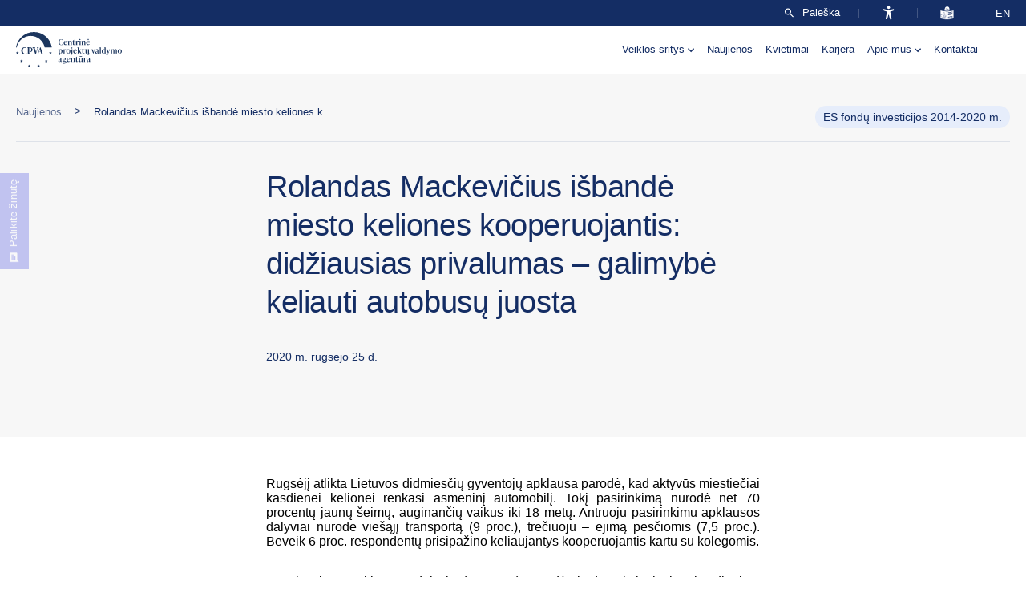

--- FILE ---
content_type: text/html; charset=UTF-8
request_url: https://cpva.lt/naujienos/rolandas-mackevicius-isbande-miesto-keliones-kooperuojantis-didziausias-privalumas-galimybe-keliauti-autobusu-juosta
body_size: 23026
content:
<!doctype html><html lang="lt-LT"><head><script data-no-optimize="1">var litespeed_docref=sessionStorage.getItem("litespeed_docref");litespeed_docref&&(Object.defineProperty(document,"referrer",{get:function(){return litespeed_docref}}),sessionStorage.removeItem("litespeed_docref"));</script> <meta charset="UTF-8"><meta name="viewport" content="width=device-width, initial-scale=1"><meta name='robots' content='index, follow, max-image-preview:large, max-snippet:-1, max-video-preview:-1' /><title>Rolandas Mackevičius išbandė miesto keliones kooperuojantis: didžiausias privalumas – galimybė keliauti autobusų juosta &#8211; CPVA</title><link rel="canonical" href="https://cpva.lt/naujienos/rolandas-mackevicius-isbande-miesto-keliones-kooperuojantis-didziausias-privalumas-galimybe-keliauti-autobusu-juosta" /><meta property="og:locale" content="lt_LT" /><meta property="og:type" content="article" /><meta property="og:title" content="Rolandas Mackevičius išbandė miesto keliones kooperuojantis: didžiausias privalumas – galimybė keliauti autobusų juosta &#8211; CPVA" /><meta property="og:description" content="Rugsėjį atlikta Lietuvos didmiesčių gyventojų apklausa parodė, kad aktyvūs miestiečiai kasdienei kelionei renkasi asmeninį automobilį. Tokį pasirinkimą nurodė net 70 procentų jaunų šeimų, auginančių vaikus iki 18 metų. Antruoju pasirinkimu apklausos dalyviai nurodė viešąjį transportą (9 proc.), trečiuoju – ėjimą pėsčiomis (7,5 proc.). Beveik 6 proc. respondentų prisipažino keliaujantys kooperuojantis kartu su kolegomis. Kas ketvirtas [&hellip;]" /><meta property="og:url" content="https://cpva.lt/naujienos/rolandas-mackevicius-isbande-miesto-keliones-kooperuojantis-didziausias-privalumas-galimybe-keliauti-autobusu-juosta" /><meta property="og:site_name" content="CPVA" /><meta property="article:published_time" content="2020-09-25T00:00:00+00:00" /><meta property="og:image" content="https://cpva.lt/wp-content/uploads/2024/03/crop_1736x820_mack1.jpg" /><meta property="og:image:width" content="1736" /><meta property="og:image:height" content="820" /><meta property="og:image:type" content="image/jpeg" /><meta name="author" content="Andrius" /><meta name="twitter:card" content="summary_large_image" /><meta name="twitter:label1" content="Written by" /><meta name="twitter:data1" content="Andrius" /><meta name="twitter:label2" content="Est. reading time" /><meta name="twitter:data2" content="4 minutės" /> <script type="application/ld+json" class="yoast-schema-graph">{"@context":"https://schema.org","@graph":[{"@type":"Article","@id":"https://cpva.lt/naujienos/rolandas-mackevicius-isbande-miesto-keliones-kooperuojantis-didziausias-privalumas-galimybe-keliauti-autobusu-juosta#article","isPartOf":{"@id":"https://cpva.lt/naujienos/rolandas-mackevicius-isbande-miesto-keliones-kooperuojantis-didziausias-privalumas-galimybe-keliauti-autobusu-juosta"},"author":{"name":"Andrius","@id":"https://cpva.lt/#/schema/person/2aff0ed83547cacdcffbb297448cc70d"},"headline":"Rolandas Mackevičius išbandė miesto keliones kooperuojantis: didžiausias privalumas – galimybė keliauti autobusų juosta","datePublished":"2020-09-25T00:00:00+00:00","mainEntityOfPage":{"@id":"https://cpva.lt/naujienos/rolandas-mackevicius-isbande-miesto-keliones-kooperuojantis-didziausias-privalumas-galimybe-keliauti-autobusu-juosta"},"wordCount":762,"publisher":{"@id":"https://cpva.lt/#organization"},"image":{"@id":"https://cpva.lt/naujienos/rolandas-mackevicius-isbande-miesto-keliones-kooperuojantis-didziausias-privalumas-galimybe-keliauti-autobusu-juosta#primaryimage"},"thumbnailUrl":"https://cpva.lt/wp-content/uploads/2024/03/crop_1736x820_mack1.jpg","articleSection":["ES fondų investicijos 2014-2020 m."],"inLanguage":"lt-LT"},{"@type":"WebPage","@id":"https://cpva.lt/naujienos/rolandas-mackevicius-isbande-miesto-keliones-kooperuojantis-didziausias-privalumas-galimybe-keliauti-autobusu-juosta","url":"https://cpva.lt/naujienos/rolandas-mackevicius-isbande-miesto-keliones-kooperuojantis-didziausias-privalumas-galimybe-keliauti-autobusu-juosta","name":"Rolandas Mackevičius išbandė miesto keliones kooperuojantis: didžiausias privalumas – galimybė keliauti autobusų juosta &#8211; CPVA","isPartOf":{"@id":"https://cpva.lt/#website"},"primaryImageOfPage":{"@id":"https://cpva.lt/naujienos/rolandas-mackevicius-isbande-miesto-keliones-kooperuojantis-didziausias-privalumas-galimybe-keliauti-autobusu-juosta#primaryimage"},"image":{"@id":"https://cpva.lt/naujienos/rolandas-mackevicius-isbande-miesto-keliones-kooperuojantis-didziausias-privalumas-galimybe-keliauti-autobusu-juosta#primaryimage"},"thumbnailUrl":"https://cpva.lt/wp-content/uploads/2024/03/crop_1736x820_mack1.jpg","datePublished":"2020-09-25T00:00:00+00:00","breadcrumb":{"@id":"https://cpva.lt/naujienos/rolandas-mackevicius-isbande-miesto-keliones-kooperuojantis-didziausias-privalumas-galimybe-keliauti-autobusu-juosta#breadcrumb"},"inLanguage":"lt-LT","potentialAction":[{"@type":"ReadAction","target":["https://cpva.lt/naujienos/rolandas-mackevicius-isbande-miesto-keliones-kooperuojantis-didziausias-privalumas-galimybe-keliauti-autobusu-juosta"]}]},{"@type":"ImageObject","inLanguage":"lt-LT","@id":"https://cpva.lt/naujienos/rolandas-mackevicius-isbande-miesto-keliones-kooperuojantis-didziausias-privalumas-galimybe-keliauti-autobusu-juosta#primaryimage","url":"https://cpva.lt/wp-content/uploads/2024/03/crop_1736x820_mack1.jpg","contentUrl":"https://cpva.lt/wp-content/uploads/2024/03/crop_1736x820_mack1.jpg","width":1736,"height":820,"caption":"Rolandas Mackevičius išbandė miesto keliones kooperuojantis: didžiausias privalumas – galimybė keliauti autobusų juosta"},{"@type":"BreadcrumbList","@id":"https://cpva.lt/naujienos/rolandas-mackevicius-isbande-miesto-keliones-kooperuojantis-didziausias-privalumas-galimybe-keliauti-autobusu-juosta#breadcrumb","itemListElement":[{"@type":"ListItem","position":1,"name":"Naujienos","item":"https://cpva.lt/naujienos"},{"@type":"ListItem","position":2,"name":"Rolandas Mackevičius išbandė miesto keliones kooperuojantis: didžiausias privalumas – galimybė keliauti autobusų juosta"}]},{"@type":"WebSite","@id":"https://cpva.lt/#website","url":"https://cpva.lt/","name":"CPVA","description":"","publisher":{"@id":"https://cpva.lt/#organization"},"potentialAction":[{"@type":"SearchAction","target":{"@type":"EntryPoint","urlTemplate":"https://cpva.lt/?s={search_term_string}"},"query-input":{"@type":"PropertyValueSpecification","valueRequired":true,"valueName":"search_term_string"}}],"inLanguage":"lt-LT"},{"@type":"Organization","@id":"https://cpva.lt/#organization","name":"CPVA","url":"https://cpva.lt/","logo":{"@type":"ImageObject","inLanguage":"lt-LT","@id":"https://cpva.lt/#/schema/logo/image/","url":"https://cpva.lt/wp-content/uploads/2024/03/logo-big.svg","contentUrl":"https://cpva.lt/wp-content/uploads/2024/03/logo-big.svg","width":133,"height":44,"caption":"CPVA"},"image":{"@id":"https://cpva.lt/#/schema/logo/image/"}},{"@type":"Person","@id":"https://cpva.lt/#/schema/person/2aff0ed83547cacdcffbb297448cc70d","name":"Andrius","image":{"@type":"ImageObject","inLanguage":"lt-LT","@id":"https://cpva.lt/#/schema/person/image/","url":"https://secure.gravatar.com/avatar/f42fa7874b913ea218ecdb57edbbc12915149e964ee9d0abb06523b90d7ed63f?s=96&d=mm&r=g","contentUrl":"https://secure.gravatar.com/avatar/f42fa7874b913ea218ecdb57edbbc12915149e964ee9d0abb06523b90d7ed63f?s=96&d=mm&r=g","caption":"Andrius"},"sameAs":["http://cpva.lt"]}]}</script> <link rel="preconnect" href="https://fonts.googleapis.com"><link rel="preconnect" href="https://fonts.gstatic.com" crossorigin><link data-optimized="2" rel="stylesheet" href="https://cpva.lt/wp-content/litespeed/css/ffe8def2871b8f054d56a8eb97eac8bd.css?ver=1a097" /> <script type="litespeed/javascript" data-src="https://cpva.lt/wp-includes/js/jquery/jquery.min.js?ver=3.7.1" id="jquery-core-js"></script> <link rel="icon" href="https://cpva.lt/wp-content/uploads/2024/03/cropped-favicon-32x32.png" sizes="32x32" /><link rel="icon" href="https://cpva.lt/wp-content/uploads/2024/03/cropped-favicon-192x192.png" sizes="192x192" /><link rel="apple-touch-icon" href="https://cpva.lt/wp-content/uploads/2024/03/cropped-favicon-180x180.png" /><meta name="msapplication-TileImage" content="https://cpva.lt/wp-content/uploads/2024/03/cropped-favicon-270x270.png" /></head><body data-cmplz=1 class="wp-singular post-template-default single single-post postid-6167 single-format-standard wp-custom-logo wp-theme-cpva elementor-default elementor-template-full-width elementor-kit-349 elementor-page-14527"><div id="page" class="site">
<a class="skip-link screen-reader-text" href="#primary">Skip to content</a><header id="masthead" class="site-header"><div class="site-header__top"><div class="container"><div class="row row--nw ai--center jc--space-between"><div class="col col--auto col--mobile-auto"></div><div class="col col--auto col--mobile-12 d-flex top-line-right"><div class="top-line-right-item">
<a class="search-link" href="/paieska" title="Paieška" data-wpel-link="internal" target="_self">
Paieška                            </a></div><div class="top-line-right-item">
<a id="cpva-accessibility" href="javascript:;" title="Asmenims su negalia" data-wpel-link="internal" target="_self">
<img src="/wp-content/themes/cpva/assets/img/icon-accessibility.svg" alt="Asmenims su negalia">
</a></div><div class="top-line-right-item">
<a href="/lengvai-suprantama-kalba" title="Lengvai suprantama kalba" data-wpel-link="internal" target="_self">
<img src="/wp-content/themes/cpva/assets/img/icon-easy-to-read.svg" alt="Lengvai suprantama kalba">
</a></div><div class="top-line-right-item language-switcher"><ul><li class="lang-item lang-item-9 lang-item-en no-translation lang-item-first"><a lang="en-GB" hreflang="en-GB" href="https://cpva.lt/en/" data-wpel-link="internal" target="_self">en</a></li></ul></div></div></div></div></div><div class="site-header__main"><div class="container"><div class="row row--nw ai--center jc--space-between"><div class="col col--auto col--mobile-auto"><div class="site-branding">
<a href="https://cpva.lt/" rel="home" data-wpel-link="internal" target="_self"><img src="https://cpva.lt/wp-content/uploads/2024/03/logo-big.svg" alt="CPVA" class="main-logo"></a></div></div><div class="col col--auto col--mobile-auto"><nav id="site-navigation" class="site-navigation desktop-only"><div class="primary-menu"><ul id="primary-menu" class="menu"><li id="menu-item-431" class="menu-item menu-item-type-custom menu-item-object-custom menu-item-has-children menu-item-has-sub-children menu-item-has-sub-children menu-item-has-sub-children menu-item-431"><a href="#">Veiklos sritys</a><ul class="sub-menu"><div class="sub-menu-wrap"><button type="button" class="mobile-menu-back tablet-only">Grįžti</button><label>Veiklos sritys</label><li id="menu-item-3050" class="menu-item menu-item-type-custom menu-item-object-custom menu-item-has-children menu-item-3050"><a href="#">Administruojamos programos Lietuvoje</a><ul class="sub-menu"><div class="sub-menu-wrap"><button type="button" class="mobile-menu-back tablet-only">Grįžti</button><label>Administruojamos programos Lietuvoje</label><li id="menu-item-12551" class="menu-item menu-item-type-taxonomy menu-item-object-veiklos-sritis menu-item-12551"><a href="https://cpva.lt/veiklos-sritis/administruojamos-programos-lietuvoje" data-wpel-link="internal" target="_self">Pradžia</a></li><li id="menu-item-3054" class="menu-item menu-item-type-post_type menu-item-object-programa menu-item-3054"><a href="https://cpva.lt/programa/es-fondu-investicijos-2021-2027" data-wpel-link="internal" target="_self">ES fondų investicijos 2021-2027 m.</a></li><li id="menu-item-3053" class="menu-item menu-item-type-post_type menu-item-object-programa menu-item-3053"><a href="https://cpva.lt/programa/naujos-kartos-lietuva" data-wpel-link="internal" target="_self">Naujos kartos Lietuva</a></li><li id="menu-item-3059" class="menu-item menu-item-type-post_type menu-item-object-programa menu-item-3059"><a href="https://cpva.lt/programa/ignalinos-programa-2021-2027" data-wpel-link="internal" target="_self">Ignalinos programa 2021–2027 m.</a></li><li id="menu-item-3060" class="menu-item menu-item-type-post_type menu-item-object-programa menu-item-3060"><a href="https://cpva.lt/programa/keliu-prieziuros-ir-pletros-programa" data-wpel-link="internal" target="_self">Kelių priežiūros ir plėtros programa</a></li><li id="menu-item-21832" class="menu-item menu-item-type-custom menu-item-object-custom menu-item-21832"><a href="https://cpva.lt/programa/kibernetinio-saugumo-programa-20212027-m-skaitmenines-europos-programos-priemone" data-wpel-link="internal" target="_self">Kibernetinio saugumo programa 2021–2027 m.</a></li><li id="menu-item-3058" class="menu-item menu-item-type-post_type menu-item-object-programa menu-item-3058"><a href="https://cpva.lt/programa/europos-infrastrukturos-tinklu-priemone-2021-2027" data-wpel-link="internal" target="_self">Europos infrastruktūros tinklų priemonė 2021-2027 m.</a></li><li id="menu-item-3067" class="menu-item menu-item-type-post_type menu-item-object-programa menu-item-3067"><a href="https://cpva.lt/programa/europos-infrastrukturos-tinklu-priemone-2014-2020" data-wpel-link="internal" target="_self">Europos infrastruktūros tinklų priemonė 2014-2020 m.</a></li><li id="menu-item-3063" class="menu-item menu-item-type-post_type menu-item-object-programa menu-item-3063"><a href="https://cpva.lt/programa/sienu-valdymo-ir-vizu-politikos-finansines-paramos-priemone-ir-vidaus-saugumo-fondas-2021-2027" data-wpel-link="internal" target="_self">Sienų valdymo ir vizų politikos finansinės paramos priemonė ir Vidaus saugumo fondas 2021-2027 m.</a></li><li id="menu-item-3056" class="menu-item menu-item-type-post_type menu-item-object-programa menu-item-3056"><a href="https://cpva.lt/programa/eee-ir-norvegijos-finansiniai-mechanizmai-2014-2021-m" data-wpel-link="internal" target="_self">EEE ir Norvegijos finansiniai mechanizmai 2014-2021 m.</a></li><li id="menu-item-3061" class="menu-item menu-item-type-post_type menu-item-object-programa menu-item-3061"><a href="https://cpva.lt/programa/lietuvos-ir-sveicarijos-bendradarbiavimo-programa-2022-2029" data-wpel-link="internal" target="_self">Šveicarijos Konfederacijos ir Lietuvos Respublikos bendradarbiavimo programa 2024-2029 m.</a></li><li id="menu-item-13511" class="menu-item menu-item-type-post_type menu-item-object-programa menu-item-13511"><a href="https://cpva.lt/programa/lietuvos-vystomojo-bendradarbiavimo-ir-humanitarines-pagalbos-fondas" data-wpel-link="internal" target="_self">Lietuvos Vystomojo bendradarbiavimo ir humanitarinės pagalbos fondas</a></li><li id="menu-item-3584" class="view-all menu-item menu-item-type-taxonomy menu-item-object-veiklos-sritis menu-item-3584"><a href="https://cpva.lt/veiklos-sritis/administruojamos-programos-lietuvoje" data-wpel-link="internal" target="_self">Žiūrėti visas</a></li></div></ul></li><li id="menu-item-3068" class="menu-item menu-item-type-custom menu-item-object-custom menu-item-has-children menu-item-3068"><a href="#">Įgyvendinamos programos užsienyje</a><ul class="sub-menu"><div class="sub-menu-wrap"><button type="button" class="mobile-menu-back tablet-only">Grįžti</button><label>Įgyvendinamos programos užsienyje</label><li id="menu-item-4065" class="menu-item menu-item-type-taxonomy menu-item-object-veiklos-sritis menu-item-4065"><a href="https://cpva.lt/veiklos-sritis/igyvendinamos-programos-uzsienyje" data-wpel-link="internal" target="_self">Pradžia</a></li><li id="menu-item-9144" class="menu-item menu-item-type-post_type menu-item-object-programa menu-item-9144"><a href="https://cpva.lt/programa/tarptautinis-vystomasis-bendradarbiavimas" data-wpel-link="internal" target="_self">Tarptautinis vystomasis bendradarbiavimas</a></li><li id="menu-item-13505" class="menu-item menu-item-type-post_type menu-item-object-programa menu-item-13505"><a href="https://cpva.lt/programa/lietuvos-vystomasis-bendradarbiavimas-ukrainoje" data-wpel-link="internal" target="_self">Lietuvos vystomasis bendradarbiavimas Ukrainoje</a></li><li id="menu-item-24308" class="menu-item menu-item-type-custom menu-item-object-custom menu-item-24308"><a href="https://cpva.lt/programa/isminavimo-koalicija-ukrainoje" data-wpel-link="internal" target="_self">Ukrainos išminavimo koalicija</a></li><li id="menu-item-13506" class="menu-item menu-item-type-post_type menu-item-object-programa menu-item-13506"><a href="https://cpva.lt/programa/kiti-tarptautinio-bendradarbiavimo-projektai" data-wpel-link="internal" target="_self">Kiti tarptautinio bendradarbiavimo projektai</a></li></div></ul></li><li id="menu-item-3069" class="menu-item menu-item-type-custom menu-item-object-custom menu-item-has-children menu-item-3069"><a href="#">Metodinė pagalba</a><ul class="sub-menu"><div class="sub-menu-wrap"><button type="button" class="mobile-menu-back tablet-only">Grįžti</button><label>Metodinė pagalba</label><li id="menu-item-4064" class="menu-item menu-item-type-taxonomy menu-item-object-veiklos-sritis menu-item-4064"><a href="https://cpva.lt/veiklos-sritis/metodine-pagalba" data-wpel-link="internal" target="_self">Pradžia</a></li><li id="menu-item-9138" class="menu-item menu-item-type-post_type menu-item-object-programa menu-item-9138"><a href="https://cpva.lt/programa/konsultavimas-rengiant-strateginio-valdymo-dokumentus" data-wpel-link="internal" target="_self">Konsultavimas rengiant strateginio valdymo sistemos dokumentus</a></li><li id="menu-item-21855" class="menu-item menu-item-type-custom menu-item-object-custom menu-item-21855"><a href="https://cpva.lt/programa/pletros-programu-portfelio-valdymo-analitika" data-wpel-link="internal" target="_self">Plėtros programų portfelio valdymo analitika</a></li><li id="menu-item-9140" class="menu-item menu-item-type-post_type menu-item-object-programa menu-item-9140"><a href="https://cpva.lt/programa/viesuju-islaidu-perziura" data-wpel-link="internal" target="_self">Konsultavimas dėl biudžeto planavimo ir viešųjų išlaidų peržiūra</a></li><li id="menu-item-9139" class="menu-item menu-item-type-post_type menu-item-object-programa menu-item-9139"><a href="https://cpva.lt/programa/konsultavimas-del-efektyvaus-viesojo-ir-privataus-sektoriu-partnerystes-projekto-sudarymo-ir-pirkimo-vykdymo" data-wpel-link="internal" target="_self">Konsultavimas dėl viešojo ir privataus sektorių partnerystės projekto rengimo ir įgyvendinimo</a></li><li id="menu-item-9141" class="menu-item menu-item-type-post_type menu-item-object-programa menu-item-9141"><a href="https://cpva.lt/programa/savivaldybiu-rodikliu-analize" data-wpel-link="internal" target="_self">Konsultavimas dėl savivaldybių rodiklių ir jų integravimo į savivaldybių strateginių planų rengimą</a></li><li id="menu-item-9142" class="menu-item menu-item-type-post_type menu-item-object-programa menu-item-9142"><a href="https://cpva.lt/programa/konsultavimas-del-regionu-planavimo" data-wpel-link="internal" target="_self">Konsultavimas dėl regionų planavimo</a></li></div></ul></li></div></ul></li><li id="menu-item-441" class="menu-item menu-item-type-post_type menu-item-object-page current_page_parent menu-item-441"><a href="https://cpva.lt/naujienos" data-wpel-link="internal" target="_self">Naujienos</a></li><li id="menu-item-11902" class="menu-item menu-item-type-custom menu-item-object-custom menu-item-11902"><a href="/kvietimai" data-wpel-link="internal" target="_self">Kvietimai</a></li><li id="menu-item-439" class="menu-item menu-item-type-post_type menu-item-object-page menu-item-439"><a href="https://cpva.lt/karjera" data-wpel-link="internal" target="_self">Karjera</a></li><li id="menu-item-432" class="menu-item menu-item-type-custom menu-item-object-custom menu-item-has-children menu-item-432"><a href="#">Apie mus</a><ul class="sub-menu"><div class="sub-menu-wrap"><button type="button" class="mobile-menu-back tablet-only">Grįžti</button><label>Apie mus</label><li id="menu-item-459" class="menu-item menu-item-type-post_type menu-item-object-page menu-item-459"><a href="https://cpva.lt/apie-mus" data-wpel-link="internal" target="_self">Apie mus</a></li><li id="menu-item-458" class="menu-item menu-item-type-post_type menu-item-object-page menu-item-458"><a href="https://cpva.lt/struktura" data-wpel-link="internal" target="_self">Struktūra ir valdymas</a></li><li id="menu-item-457" class="menu-item menu-item-type-post_type menu-item-object-page menu-item-457"><a href="https://cpva.lt/vadovu-dienotvarkes" data-wpel-link="internal" target="_self">Vadovų dienotvarkės</a></li><li id="menu-item-456" class="menu-item menu-item-type-post_type menu-item-object-page menu-item-456"><a href="https://cpva.lt/teisine-ir-administracine-informacija" data-wpel-link="internal" target="_self">Teisinė ir administracinė informacija</a></li></div></ul></li><li id="menu-item-444" class="menu-item menu-item-type-post_type menu-item-object-page menu-item-444"><a href="https://cpva.lt/kontaktai" data-wpel-link="internal" target="_self">Kontaktai</a></li></ul></div>                            <button aria-expanded="false" aria-controls="secondary-menu" type="button" class="desktop-only"><span></span></button><div class="secondary-menu"><ul id="secondary-menu" class="menu has-childs"><li id="menu-item-3070" class="label menu-item menu-item-type-custom menu-item-object-custom menu-item-3070"><a href="#">Daugiau</a></li><li id="menu-item-3048" class="menu-item menu-item-type-custom menu-item-object-custom menu-item-has-children menu-item-3048"><a href="#">Korupcijos ir sukčiavimo prevencija</a><ul class="sub-menu"><div class="sub-menu-wrap"><button type="button" class="mobile-menu-back tablet-only">Grįžti</button><label>Korupcijos ir sukčiavimo prevencija</label><li id="menu-item-3042" class="menu-item menu-item-type-post_type menu-item-object-page menu-item-3042"><a href="https://cpva.lt/korupcijos-ir-sukciavimo-prevencija" data-wpel-link="internal" target="_self">Pradžia</a></li><li id="menu-item-3043" class="menu-item menu-item-type-post_type menu-item-object-page menu-item-3043"><a href="https://cpva.lt/informacijos-apie-asmenis-rinkimas" data-wpel-link="internal" target="_self">Informacijos apie asmenis rinkimas</a></li></div></ul></li><li id="menu-item-3035" class="menu-item menu-item-type-post_type menu-item-object-page menu-item-3035"><a href="https://cpva.lt/praneseju-apsauga" data-wpel-link="internal" target="_self">Pranešėjų apsauga</a></li><li id="menu-item-15054" class="menu-item menu-item-type-custom menu-item-object-custom menu-item-has-children menu-item-15054"><a href="#">Asmens duomenų apsauga</a><ul class="sub-menu"><div class="sub-menu-wrap"><button type="button" class="mobile-menu-back tablet-only">Grįžti</button><label>Asmens duomenų apsauga</label><li id="menu-item-15055" class="menu-item menu-item-type-post_type menu-item-object-page menu-item-15055"><a href="https://cpva.lt/asmens-duomenu-apsauga" data-wpel-link="internal" target="_self">Pradžia</a></li><li id="menu-item-15056" class="menu-item menu-item-type-post_type menu-item-object-page menu-item-privacy-policy menu-item-15056"><a rel="privacy-policy" href="https://cpva.lt/asmens-duomenu-apsauga/privatumo-politika" data-wpel-link="internal" target="_self">Privatumo politika</a></li><li id="menu-item-15057" class="menu-item menu-item-type-post_type menu-item-object-page menu-item-15057"><a href="https://cpva.lt/asmens-duomenu-apsauga/slapukai" data-wpel-link="internal" target="_self">Slapukų politika</a></li></div></ul></li><li id="menu-item-3049" class="menu-item menu-item-type-custom menu-item-object-custom menu-item-has-children menu-item-3049"><a href="#">Viešieji pirkimai</a><ul class="sub-menu"><div class="sub-menu-wrap"><button type="button" class="mobile-menu-back tablet-only">Grįžti</button><label>Viešieji pirkimai</label><li id="menu-item-3044" class="menu-item menu-item-type-post_type menu-item-object-page menu-item-3044"><a href="https://cpva.lt/viesieji-pirkimai" data-wpel-link="internal" target="_self">Pradžia</a></li><li id="menu-item-3047" class="menu-item menu-item-type-post_type menu-item-object-page menu-item-3047"><a href="https://cpva.lt/viesieji-pirkimai/registracija-potencialiems-tiekejams" data-wpel-link="internal" target="_self">Registracija potencialiems tiekėjams</a></li></div></ul></li><li id="menu-item-11904" class="menu-item menu-item-type-custom menu-item-object-custom menu-item-11904"><a href="/renginiai" data-wpel-link="internal" target="_self">Renginiai</a></li><li id="menu-item-3041" class="menu-item menu-item-type-post_type menu-item-object-page menu-item-3041"><a href="https://cpva.lt/dokumentai" data-wpel-link="internal" target="_self">Dokumentai</a></li><li id="menu-item-20829" class="menu-item menu-item-type-post_type menu-item-object-page menu-item-20829"><a href="https://cpva.lt/atviri-duomenys" data-wpel-link="internal" target="_self">Atviri duomenys</a></li></ul></div></nav>
<button aria-expanded="false" aria-controls="mobile-navigation" type="button" class="mobile-menu-open tablet-only"><span></span></button></div></div></div></div></header><nav id="mobile-navigation" class="mobile-navigation">
<button aria-expanded="false" aria-controls="mobile-navigation" type="button" class="mobile-menu-close tablet-only"><span></span></button><ul class="menu"><li class="menu-item menu-item-type-custom menu-item-object-custom menu-item-has-children menu-item-has-sub-children menu-item-has-sub-children menu-item-has-sub-children menu-item-431"><a href="#">Veiklos sritys</a><ul class="sub-menu"><div class="sub-menu-wrap"><button type="button" class="mobile-menu-back tablet-only">Grįžti</button><label>Veiklos sritys</label><li class="menu-item menu-item-type-custom menu-item-object-custom menu-item-has-children menu-item-3050"><a href="#">Administruojamos programos Lietuvoje</a><ul class="sub-menu"><div class="sub-menu-wrap"><button type="button" class="mobile-menu-back tablet-only">Grįžti</button><label>Administruojamos programos Lietuvoje</label><li class="menu-item menu-item-type-taxonomy menu-item-object-veiklos-sritis menu-item-12551"><a href="https://cpva.lt/veiklos-sritis/administruojamos-programos-lietuvoje" data-wpel-link="internal" target="_self">Pradžia</a></li><li class="menu-item menu-item-type-post_type menu-item-object-programa menu-item-3054"><a href="https://cpva.lt/programa/es-fondu-investicijos-2021-2027" data-wpel-link="internal" target="_self">ES fondų investicijos 2021-2027 m.</a></li><li class="menu-item menu-item-type-post_type menu-item-object-programa menu-item-3053"><a href="https://cpva.lt/programa/naujos-kartos-lietuva" data-wpel-link="internal" target="_self">Naujos kartos Lietuva</a></li><li class="menu-item menu-item-type-post_type menu-item-object-programa menu-item-3059"><a href="https://cpva.lt/programa/ignalinos-programa-2021-2027" data-wpel-link="internal" target="_self">Ignalinos programa 2021–2027 m.</a></li><li class="menu-item menu-item-type-post_type menu-item-object-programa menu-item-3060"><a href="https://cpva.lt/programa/keliu-prieziuros-ir-pletros-programa" data-wpel-link="internal" target="_self">Kelių priežiūros ir plėtros programa</a></li><li class="menu-item menu-item-type-custom menu-item-object-custom menu-item-21832"><a href="https://cpva.lt/programa/kibernetinio-saugumo-programa-20212027-m-skaitmenines-europos-programos-priemone" data-wpel-link="internal" target="_self">Kibernetinio saugumo programa 2021–2027 m.</a></li><li class="menu-item menu-item-type-post_type menu-item-object-programa menu-item-3058"><a href="https://cpva.lt/programa/europos-infrastrukturos-tinklu-priemone-2021-2027" data-wpel-link="internal" target="_self">Europos infrastruktūros tinklų priemonė 2021-2027 m.</a></li><li class="menu-item menu-item-type-post_type menu-item-object-programa menu-item-3067"><a href="https://cpva.lt/programa/europos-infrastrukturos-tinklu-priemone-2014-2020" data-wpel-link="internal" target="_self">Europos infrastruktūros tinklų priemonė 2014-2020 m.</a></li><li class="menu-item menu-item-type-post_type menu-item-object-programa menu-item-3063"><a href="https://cpva.lt/programa/sienu-valdymo-ir-vizu-politikos-finansines-paramos-priemone-ir-vidaus-saugumo-fondas-2021-2027" data-wpel-link="internal" target="_self">Sienų valdymo ir vizų politikos finansinės paramos priemonė ir Vidaus saugumo fondas 2021-2027 m.</a></li><li class="menu-item menu-item-type-post_type menu-item-object-programa menu-item-3056"><a href="https://cpva.lt/programa/eee-ir-norvegijos-finansiniai-mechanizmai-2014-2021-m" data-wpel-link="internal" target="_self">EEE ir Norvegijos finansiniai mechanizmai 2014-2021 m.</a></li><li class="menu-item menu-item-type-post_type menu-item-object-programa menu-item-3061"><a href="https://cpva.lt/programa/lietuvos-ir-sveicarijos-bendradarbiavimo-programa-2022-2029" data-wpel-link="internal" target="_self">Šveicarijos Konfederacijos ir Lietuvos Respublikos bendradarbiavimo programa 2024-2029 m.</a></li><li class="menu-item menu-item-type-post_type menu-item-object-programa menu-item-13511"><a href="https://cpva.lt/programa/lietuvos-vystomojo-bendradarbiavimo-ir-humanitarines-pagalbos-fondas" data-wpel-link="internal" target="_self">Lietuvos Vystomojo bendradarbiavimo ir humanitarinės pagalbos fondas</a></li><li class="view-all menu-item menu-item-type-taxonomy menu-item-object-veiklos-sritis menu-item-3584"><a href="https://cpva.lt/veiklos-sritis/administruojamos-programos-lietuvoje" data-wpel-link="internal" target="_self">Žiūrėti visas</a></li></div></ul></li><li class="menu-item menu-item-type-custom menu-item-object-custom menu-item-has-children menu-item-3068"><a href="#">Įgyvendinamos programos užsienyje</a><ul class="sub-menu"><div class="sub-menu-wrap"><button type="button" class="mobile-menu-back tablet-only">Grįžti</button><label>Įgyvendinamos programos užsienyje</label><li class="menu-item menu-item-type-taxonomy menu-item-object-veiklos-sritis menu-item-4065"><a href="https://cpva.lt/veiklos-sritis/igyvendinamos-programos-uzsienyje" data-wpel-link="internal" target="_self">Pradžia</a></li><li class="menu-item menu-item-type-post_type menu-item-object-programa menu-item-9144"><a href="https://cpva.lt/programa/tarptautinis-vystomasis-bendradarbiavimas" data-wpel-link="internal" target="_self">Tarptautinis vystomasis bendradarbiavimas</a></li><li class="menu-item menu-item-type-post_type menu-item-object-programa menu-item-13505"><a href="https://cpva.lt/programa/lietuvos-vystomasis-bendradarbiavimas-ukrainoje" data-wpel-link="internal" target="_self">Lietuvos vystomasis bendradarbiavimas Ukrainoje</a></li><li class="menu-item menu-item-type-custom menu-item-object-custom menu-item-24308"><a href="https://cpva.lt/programa/isminavimo-koalicija-ukrainoje" data-wpel-link="internal" target="_self">Ukrainos išminavimo koalicija</a></li><li class="menu-item menu-item-type-post_type menu-item-object-programa menu-item-13506"><a href="https://cpva.lt/programa/kiti-tarptautinio-bendradarbiavimo-projektai" data-wpel-link="internal" target="_self">Kiti tarptautinio bendradarbiavimo projektai</a></li></div></ul></li><li class="menu-item menu-item-type-custom menu-item-object-custom menu-item-has-children menu-item-3069"><a href="#">Metodinė pagalba</a><ul class="sub-menu"><div class="sub-menu-wrap"><button type="button" class="mobile-menu-back tablet-only">Grįžti</button><label>Metodinė pagalba</label><li class="menu-item menu-item-type-taxonomy menu-item-object-veiklos-sritis menu-item-4064"><a href="https://cpva.lt/veiklos-sritis/metodine-pagalba" data-wpel-link="internal" target="_self">Pradžia</a></li><li class="menu-item menu-item-type-post_type menu-item-object-programa menu-item-9138"><a href="https://cpva.lt/programa/konsultavimas-rengiant-strateginio-valdymo-dokumentus" data-wpel-link="internal" target="_self">Konsultavimas rengiant strateginio valdymo sistemos dokumentus</a></li><li class="menu-item menu-item-type-custom menu-item-object-custom menu-item-21855"><a href="https://cpva.lt/programa/pletros-programu-portfelio-valdymo-analitika" data-wpel-link="internal" target="_self">Plėtros programų portfelio valdymo analitika</a></li><li class="menu-item menu-item-type-post_type menu-item-object-programa menu-item-9140"><a href="https://cpva.lt/programa/viesuju-islaidu-perziura" data-wpel-link="internal" target="_self">Konsultavimas dėl biudžeto planavimo ir viešųjų išlaidų peržiūra</a></li><li class="menu-item menu-item-type-post_type menu-item-object-programa menu-item-9139"><a href="https://cpva.lt/programa/konsultavimas-del-efektyvaus-viesojo-ir-privataus-sektoriu-partnerystes-projekto-sudarymo-ir-pirkimo-vykdymo" data-wpel-link="internal" target="_self">Konsultavimas dėl viešojo ir privataus sektorių partnerystės projekto rengimo ir įgyvendinimo</a></li><li class="menu-item menu-item-type-post_type menu-item-object-programa menu-item-9141"><a href="https://cpva.lt/programa/savivaldybiu-rodikliu-analize" data-wpel-link="internal" target="_self">Konsultavimas dėl savivaldybių rodiklių ir jų integravimo į savivaldybių strateginių planų rengimą</a></li><li class="menu-item menu-item-type-post_type menu-item-object-programa menu-item-9142"><a href="https://cpva.lt/programa/konsultavimas-del-regionu-planavimo" data-wpel-link="internal" target="_self">Konsultavimas dėl regionų planavimo</a></li></div></ul></li></div></ul></li><li class="menu-item menu-item-type-post_type menu-item-object-page current_page_parent menu-item-441"><a href="https://cpva.lt/naujienos" data-wpel-link="internal" target="_self">Naujienos</a></li><li class="menu-item menu-item-type-custom menu-item-object-custom menu-item-11902"><a href="/kvietimai" data-wpel-link="internal" target="_self">Kvietimai</a></li><li class="menu-item menu-item-type-post_type menu-item-object-page menu-item-439"><a href="https://cpva.lt/karjera" data-wpel-link="internal" target="_self">Karjera</a></li><li class="menu-item menu-item-type-custom menu-item-object-custom menu-item-has-children menu-item-432"><a href="#">Apie mus</a><ul class="sub-menu"><div class="sub-menu-wrap"><button type="button" class="mobile-menu-back tablet-only">Grįžti</button><label>Apie mus</label><li class="menu-item menu-item-type-post_type menu-item-object-page menu-item-459"><a href="https://cpva.lt/apie-mus" data-wpel-link="internal" target="_self">Apie mus</a></li><li class="menu-item menu-item-type-post_type menu-item-object-page menu-item-458"><a href="https://cpva.lt/struktura" data-wpel-link="internal" target="_self">Struktūra ir valdymas</a></li><li class="menu-item menu-item-type-post_type menu-item-object-page menu-item-457"><a href="https://cpva.lt/vadovu-dienotvarkes" data-wpel-link="internal" target="_self">Vadovų dienotvarkės</a></li><li class="menu-item menu-item-type-post_type menu-item-object-page menu-item-456"><a href="https://cpva.lt/teisine-ir-administracine-informacija" data-wpel-link="internal" target="_self">Teisinė ir administracinė informacija</a></li></div></ul></li><li class="menu-item menu-item-type-post_type menu-item-object-page menu-item-444"><a href="https://cpva.lt/kontaktai" data-wpel-link="internal" target="_self">Kontaktai</a></li><li class="label menu-item menu-item-type-custom menu-item-object-custom menu-item-3070"><a href="#">Daugiau</a></li><li class="menu-item menu-item-type-custom menu-item-object-custom menu-item-has-children menu-item-3048"><a href="#">Korupcijos ir sukčiavimo prevencija</a><ul class="sub-menu"><div class="sub-menu-wrap"><button type="button" class="mobile-menu-back tablet-only">Grįžti</button><label>Korupcijos ir sukčiavimo prevencija</label><li class="menu-item menu-item-type-post_type menu-item-object-page menu-item-3042"><a href="https://cpva.lt/korupcijos-ir-sukciavimo-prevencija" data-wpel-link="internal" target="_self">Pradžia</a></li><li class="menu-item menu-item-type-post_type menu-item-object-page menu-item-3043"><a href="https://cpva.lt/informacijos-apie-asmenis-rinkimas" data-wpel-link="internal" target="_self">Informacijos apie asmenis rinkimas</a></li></div></ul></li><li class="menu-item menu-item-type-post_type menu-item-object-page menu-item-3035"><a href="https://cpva.lt/praneseju-apsauga" data-wpel-link="internal" target="_self">Pranešėjų apsauga</a></li><li class="menu-item menu-item-type-custom menu-item-object-custom menu-item-has-children menu-item-15054"><a href="#">Asmens duomenų apsauga</a><ul class="sub-menu"><div class="sub-menu-wrap"><button type="button" class="mobile-menu-back tablet-only">Grįžti</button><label>Asmens duomenų apsauga</label><li class="menu-item menu-item-type-post_type menu-item-object-page menu-item-15055"><a href="https://cpva.lt/asmens-duomenu-apsauga" data-wpel-link="internal" target="_self">Pradžia</a></li><li class="menu-item menu-item-type-post_type menu-item-object-page menu-item-privacy-policy menu-item-15056"><a rel="privacy-policy" href="https://cpva.lt/asmens-duomenu-apsauga/privatumo-politika" data-wpel-link="internal" target="_self">Privatumo politika</a></li><li class="menu-item menu-item-type-post_type menu-item-object-page menu-item-15057"><a href="https://cpva.lt/asmens-duomenu-apsauga/slapukai" data-wpel-link="internal" target="_self">Slapukų politika</a></li></div></ul></li><li class="menu-item menu-item-type-custom menu-item-object-custom menu-item-has-children menu-item-3049"><a href="#">Viešieji pirkimai</a><ul class="sub-menu"><div class="sub-menu-wrap"><button type="button" class="mobile-menu-back tablet-only">Grįžti</button><label>Viešieji pirkimai</label><li class="menu-item menu-item-type-post_type menu-item-object-page menu-item-3044"><a href="https://cpva.lt/viesieji-pirkimai" data-wpel-link="internal" target="_self">Pradžia</a></li><li class="menu-item menu-item-type-post_type menu-item-object-page menu-item-3047"><a href="https://cpva.lt/viesieji-pirkimai/registracija-potencialiems-tiekejams" data-wpel-link="internal" target="_self">Registracija potencialiems tiekėjams</a></li></div></ul></li><li class="menu-item menu-item-type-custom menu-item-object-custom menu-item-11904"><a href="/renginiai" data-wpel-link="internal" target="_self">Renginiai</a></li><li class="menu-item menu-item-type-post_type menu-item-object-page menu-item-3041"><a href="https://cpva.lt/dokumentai" data-wpel-link="internal" target="_self">Dokumentai</a></li><li class="menu-item menu-item-type-post_type menu-item-object-page menu-item-20829"><a href="https://cpva.lt/atviri-duomenys" data-wpel-link="internal" target="_self">Atviri duomenys</a></li></ul></nav><div data-elementor-type="single-post" data-elementor-id="14527" class="elementor elementor-14527 elementor-location-single post-6167 post type-post status-publish format-standard has-post-thumbnail hentry category-es-fondu-investicijos-2014-2020-m" data-elementor-post-type="elementor_library"><div class="elementor-element elementor-element-a144a58 e-con-full e-flex e-con e-parent" data-id="a144a58" data-element_type="container" data-settings="{&quot;background_background&quot;:&quot;classic&quot;}"><div class="elementor-element elementor-element-9248f7a elementor-widget elementor-widget-cpva-page-title-secondary" data-id="9248f7a" data-element_type="widget" data-widget_type="cpva-page-title-secondary.default"><div class="elementor-widget-container"><div class="cpva-page-title-secondary"><div class="cpva-page-title-secondary__wrapper"><div class="container"><div class="cpva-page-title-secondary__top-line d-flex jc--space-between"><div class="breadcrumbs"><span><span><a href="https://cpva.lt/naujienos" data-wpel-link="internal" target="_self">Naujienos</a></span> &gt; <span class="breadcrumb_last" aria-current="page">Rolandas Mackevičius išbandė miesto keliones kooperuojantis: didžiausias privalumas – galimybė keliauti autobusų juosta</span></span></div><div class="cpva-page-title-secondary__tag">ES fondų investicijos 2014-2020 m.</div></div><div class="subcontainer margin-0-auto"><h1 class="cpva-page-title-secondary__heading">Rolandas Mackevičius išbandė miesto keliones kooperuojantis: didžiausias privalumas – galimybė keliauti autobusų juosta</h1><div class="cpva-page-title-secondary__date cpva-page-title-secondary__date--follows-image">2020 m. rugsėjo  25 d.</div></div><div class="cpva-page-title-secondary__image-outer container"><div class="cpva-page-title-secondary__image-inner subcontainer margin-0-auto"><div class="cpva-page-title-secondary__image"><img width="768" height="363" src="https://cpva.lt/wp-content/uploads/2024/03/crop_1736x820_mack1-768x363.jpg" class="attachment-medium_large size-medium_large wp-image-4899" alt="Rolandas Mackevičius išbandė miesto keliones kooperuojantis: didžiausias privalumas – galimybė keliauti autobusų juosta" decoding="async" srcset="https://cpva.lt/wp-content/uploads/2024/03/crop_1736x820_mack1-768x363.jpg 768w, https://cpva.lt/wp-content/uploads/2024/03/crop_1736x820_mack1-600x283.jpg 600w, https://cpva.lt/wp-content/uploads/2024/03/crop_1736x820_mack1-1200x567.jpg 1200w, https://cpva.lt/wp-content/uploads/2024/03/crop_1736x820_mack1-200x94.jpg 200w, https://cpva.lt/wp-content/uploads/2024/03/crop_1736x820_mack1.jpg 1736w" sizes="(max-width: 768px) 100vw, 768px" /></div></div></div></div></div></div></div></div></div><div class="elementor-element elementor-element-5ae4983 e-flex e-con-boxed e-con e-parent" data-id="5ae4983" data-element_type="container"><div class="e-con-inner"><div class="elementor-element elementor-element-27935cc subcontainer e-flex e-con-boxed e-con e-child" data-id="27935cc" data-element_type="container"><div class="e-con-inner"><div class="elementor-element elementor-element-e4dbe4b elementor-widget elementor-widget-theme-post-content" data-id="e4dbe4b" data-element_type="widget" data-widget_type="theme-post-content.default"><div class="elementor-widget-container"><p style="margin-bottom: .0001pt; text-align: justify; line-height: normal;"><span style="font-family: 'Arial',sans-serif; color: black;">Rugsėjį atlikta Lietuvos didmiesčių gyventojų apklausa parodė, kad aktyvūs miestiečiai kasdienei kelionei renkasi asmeninį automobilį. Tokį pasirinkimą nurodė net 70 procentų jaunų šeimų, auginančių vaikus iki 18 metų. Antruoju pasirinkimu apklausos dalyviai nurodė viešąjį transportą (9 proc.), trečiuoju – ėjimą pėsčiomis (7,5 proc.). Beveik 6 proc. respondentų prisipažino keliaujantys kooperuojantis kartu su kolegomis.</span></p><p style="margin-bottom: .0001pt; text-align: justify; line-height: normal;"><span style="font-family: 'Arial',sans-serif; color: black;">Kas ketvirtas apklausos dalyvis (27 proc.) nurodė, kad ateityje ketina kasdieniam susisiekimui mažiau naudotis asmeniniu automobiliu. Prioritetą skirs ėjimui pėstute, važiavimui dviračiais, viešuoju transportu ar vienu automobiliu dalinsis su bendradarbiais. </span></p><p style="margin-bottom: .0001pt; text-align: justify; line-height: normal;"><span style="font-family: 'Arial',sans-serif; color: black;">Daugiau negu pusė respondentų (55 proc.) mano, kad dėl ekologiškesnės aplinkos visi gyventojai turėtų mažiau naudotis asmeniniais automobiliais ir rinktis kitas darnaus judumo priemones.</span></p><p style="margin-bottom: .0001pt; text-align: justify; line-height: normal;"><b><span style="font-family: 'Arial',sans-serif; color: black;">Šiuo būdu norinčių keliauti žmonių – tikrai yra </span></b></p><p style="margin-bottom: .0001pt; text-align: justify; line-height: normal;"><span style="font-family: 'Arial',sans-serif; color: black;">Viena iš alternatyvų, skatinančių mažesnį automobilių srautą mieste – kelionės automobiliu su bendrakeleiviais. Jau egzistuoja ir specialios mobiliosios programėlės, kurios padeda kooperuotis su kolegomis, bendradarbiais, pažįstamais, kaimynais ar pavežant į mokyklą vaikus.&nbsp;</span></p><p style="margin-bottom: .0001pt; text-align: justify; line-height: normal;"><span style="font-family: 'Arial',sans-serif; color: black;">Tokį kelionių būdą siūlo didelių renginių organizatoriai, naudoja daug darbuotojų turinčios įmonės. Keliems asmenims vykstant į darbą ar renginį vienu automobiliu, išvengiama grūsties ir sutaupoma vietos automobilių aikštelėje.</span></p><p style="margin-bottom: .0001pt; text-align: justify; line-height: normal;"><span style="font-family: 'Arial',sans-serif; color: black;">Šį vis labiau populiarėjantį keliavimo būdą išbandė ir žinomas TV laidų, renginių vedėjas, vienas iš „Radistų“ Rolandas Mackevičius. Vilniaus mieste jis keliavo nuo Naujininkų iki Centro, o kartu su juo važiavo trys pakeleiviai.</span></p><p style="margin-bottom: .0001pt; text-align: justify; line-height: normal;"><span style="font-family: 'Arial',sans-serif; color: black;">„Aš sužinojau, kad į savo automobilį galima priimti kelis žmones ir taip pasidalinti kelione.&nbsp; Nusprendžiau taip ir padaryti. Būdamas automobilių stovėjimo aikštelėje Naujininkuose, pažymėjau programėlėje, kur esu. Man atsiliepė du vyrukai ir viena mergina. Tad juos pavėžėjau iki Centro“, – pasakoja R. Mackevičius.</span></p><p style="margin-bottom: .0001pt; text-align: justify; line-height: normal;"><b><span style="font-family: 'Arial',sans-serif; color: black;">Kiek neįprasta taip keliauti, bet – patiko</span></b></p><p style="margin-bottom: .0001pt; text-align: justify; line-height: normal;"><span style="font-family: 'Arial',sans-serif; color: black;">Rolandas pastebėjo, kad toks keliavimo būdas ne tik itin paprastas, bet turi ir privalumų: patogu keliauti bendradarbiams, ar, netgi, kaimynams, vežantiems vaikus į darželį, mokyklą.</span></p><p style="margin-bottom: .0001pt; text-align: justify; line-height: normal;"><span style="font-family: 'Arial',sans-serif; color: black;">„Privalumų – tikrai yra. Pirmasis ir svarbiausias – mažiau automobilių ir taršos, todėl – mažiau kenksminga. O antras – jei keliaujame keturiese, galime važiuoti autobusų juosta“, – džiaugiasi žinomas TV laidų ir renginių vedėjas.</span></p><p style="margin-bottom: .0001pt; text-align: justify; line-height: normal;"><span style="font-family: 'Arial',sans-serif; color: black;">Beje, važiuojant kartu su kitais žmonėmis, svarbu nepamiršti šiuo metu egzistuojančių saugumo reikalavimų: dėvėti kaukes, dezinfekuoti rankas, laikytis atstumo.</span></p><p style="margin-bottom: .0001pt; text-align: justify; line-height: normal;"><span style="font-family: 'Arial',sans-serif; color: black;">„Šiandien jaučiausi kaip taksi vairuotojas. Važiavom 50 kilometrų per valandą greičiu ir visus lenkėm. Kodėl? Todėl, kad mes buvome keturiese ir važiavome autobusų juosta“, – patenkintas kelione sako žinomas vyras.</span></p><p style="margin-bottom: .0001pt; text-align: justify; line-height: normal;"><span style="font-family: 'Arial',sans-serif; color: black;">Primename, kad, remiantis kelių eismo taisyklėmis, „4+“ ženklu pažymėta A juosta galima važiuoti tada, jei jūsų automobiliu keliauja keturi ar daugiau asmenų. Jei vairuojate elektromobilį, galite važiuoti A juosta, pažymėta elektromobilių simboliu. Maršrutinio transporto eismo juosta gali važiuoti mopedų vairuotojai ir dviratininkai. Taksi automobilių vairuotojai gali važiuoti eismo juosta, kuri yra paženklinta užrašu „Taksi“.</span></p><p style="margin-bottom: .0001pt; text-align: justify; line-height: normal;"><span style="font-family: 'Arial',sans-serif; color: black;">R.Mackevičiaus kelionė <a href="https://www.delfi.lt/projektai/neduzgiantis-miestas/rolandas-mackevicius-isbande-miesto-keliones-kooperuojantis-didziausias-privalumas-galimybe-keliauti-autobusu-juosta.d?id=85317881" data-wpel-link="external" target="_blank" rel="nofollow external noopener noreferrer">šiame vaizdo klipe</a>.</span></p><p style="margin-bottom: 12.0pt; text-align: justify; line-height: normal;"><i><span style="font-family: 'Arial',sans-serif; color: #111111; background: white;">Apie projektą</span></i></p><p style="text-align: justify; line-height: normal; margin: 12.0pt 0cm 12.0pt 0cm;"><i><span style="font-family: 'Arial',sans-serif; color: #111111; background: white;">„(Ne)dūzgiantis miestas“ – Centrinės projektų valdymo agentūros (CPVA) inicijuotas projektas, kurio tikslas – paskatinti didmiesčiuose gyvenančias jaunas, vaikus auginančias šeimas dažniau naudotis darnaus judumo priemonėmis. Projekto metu TV laidų ir renginių vedėjas Rolandas Mackevičius išbando įvairias darnaus judumo galimybes Vilniaus mieste: važiavimą dviračiu, paspirtuku, viešuoju transportu, elektromobiliu ir keliavimą su kaimynais. </span></i></p><p style="margin-bottom: .0001pt; text-align: justify; line-height: normal;"><i><span style="font-family: 'Arial',sans-serif; color: black;">Rugsėjo pirmoje pusėje CPVA užsakymu „Gemius Baltic“ atliko Lietuvos didmiesčių gyventojų internetinę apklausą. Tyrimo tiksline auditorija pasirinkti 18-39 metų amžiaus gyventojai, auginantys vaikus iki 18 metų. Apklausoje sudalyvavo 584 respondentai iš Vilniaus, Kauno, Klaipėdos, Šiaulių ir Panevėžio.</span></i></p><p style="text-align: justify; line-height: normal; margin: 12.0pt 0cm 12.0pt 0cm;"><i><span style="font-family: 'Arial',sans-serif; color: #111111; background: white;">Komunikacijos kampanija „(Ne)dūzgiantis miestas“ finansuojama Europos socialinio fondo lėšomis. ES investicijų pagalba kasmet Lietuvos miestuose diegiamos įvairios darnaus judumo priemonės: tiesiami dviračių takai, perkamas ekologiškas viešasis transportas, įrengiamos elektromobilių krovimo stotelės.</span></i></p><p style="text-align: justify; line-height: normal; margin: 12.0pt 0cm 12.0pt 0cm;"><i><span style="font-family: 'Arial',sans-serif; color: #111111; background: white;">Projektas viešinamas&nbsp;<a href="https://www.delfi.lt/projektai/neduzgiantis-miestas/" data-wpel-link="external" target="_blank" rel="nofollow external noopener noreferrer">https://www.delfi.lt/projektai/neduzgiantis-miestas/</a></span></i></p><p>R. Mackevičiaus išbandyti darnaus judumo būdai &#8211; šiuose video reportažuose:</p><p><a href="https://www.delfi.lt/projektai/neduzgiantis-miestas/rolandas-mackevicius-isbande-elektromobili-lengva-priparkuoti-o-keliauti-nepaprastai-pigu.d?id=85260329" data-wpel-link="external" target="_blank" rel="nofollow external noopener noreferrer">Elektromobilis</a></p><p><a href="https://www.delfi.lt/projektai/neduzgiantis-miestas/rolandas-mackevicius-elektriniu-paspirtuku-keliavo-po-vilniaus-senamiesti-nuo-siol-pavydi-visiems-turintiems-sia-transporto-priemone.d?id=85226007" data-wpel-link="external" target="_blank" rel="nofollow external noopener noreferrer">Paspirtukas</a></p><p><a href="https://www.delfi.lt/projektai/neduzgiantis-miestas/kaip-rolandas-mackevicius-kartu-su-sunumi-iki-parko-keliavo-isbande-pasivazinejima-dviraciais.d?id=85239009" data-wpel-link="external" target="_blank" rel="nofollow external noopener noreferrer">Dviratis</a></p><p><a href="https://www.delfi.lt/projektai/neduzgiantis-miestas/rolandas-mackevicius-ismegino-vilniaus-viesaji-transporta-su-siuo-keliavimo-budu-bando-supazindinti-ir-savo-vaikus.d?id=85298421" data-wpel-link="external" target="_blank" rel="nofollow external noopener noreferrer">Autobusas</a></p><p><a href="https://www.delfi.lt/projektai/neduzgiantis-miestas/rolandas-mackevicius-isbande-miesto-keliones-kooperuojantis-didziausias-privalumas-galimybe-keliauti-autobusu-juosta.d?id=85317881" data-wpel-link="external" target="_blank" rel="nofollow external noopener noreferrer">Kelionė automobiliu su kolegomis</a></p><p>Projekto straipsniai:&nbsp;</p><p><a href="https://www.delfi.lt/projektai/neduzgiantis-miestas/rolandas-mackevicius-sako-taip-elektriniam-paspirtukui.d?id=85225891" data-wpel-link="external" target="_blank" rel="nofollow external noopener noreferrer">Rolandas Mackevičius sako TAIP elekrtiniam paspirtukui</a></p><p><a href="https://www.delfi.lt/projektai/neduzgiantis-miestas/rolandas-mackevicius-siulo-dazniau-keliauti-dviraciais-pasikrausite-pozityvo.d?id=85252079" data-wpel-link="external" target="_blank" rel="nofollow external noopener noreferrer">Rolandas Mackevičius siūlo dažniau keliauti dviračiais: pasikrausite pozityvo</a></p><p><a href="https://www.delfi.lt/projektai/neduzgiantis-miestas/rolandas-mackevicius-isbande-kelione-elektromobiliu-sako-kad-tai-ateitis.d?id=85261093" data-wpel-link="external" target="_blank" rel="nofollow external noopener noreferrer">Rolandas Mackevičius išbandė kelionę elektromobiliu: sako, kad tai &#8211; ateitis</a>&nbsp;</p><p><a href="https://www.delfi.lt/projektai/neduzgiantis-miestas/rolandas-mackevicius-isbande-viesaji-sostines-transporta-dziaugesi-kad-elektrinius-prietaisus-galima-pasikrauti-tiesiog-autobuse.d?id=85298295" data-wpel-link="external" target="_blank" rel="nofollow external noopener noreferrer">Rolandas Mackevičius išbandė viešąjį sostinės transportą: džiaugėsi, kad elektrinius prietaisus galima pasikrauti tiesiog autobuse</a></p><p><a href="https://www.delfi.lt/projektai/neduzgiantis-miestas/rolandas-mackevicius-kviecia-po-miesta-keliauti-kooperuojantis-su-kitais.d?id=85317885" data-wpel-link="external" target="_blank" rel="nofollow external noopener noreferrer">Rolandas Mackevičius išbandė miesto keliones kooperuojantis: didžiausias privalumas – galimybė keliauti autobusų juosta</a></p></div></div><div class="elementor-element elementor-element-13aea30 elementor-widget elementor-widget-cpva-paragraph" data-id="13aea30" data-element_type="widget" data-widget_type="cpva-paragraph.default"><div class="elementor-widget-container"><div class="cpva-paragraph"><p class="cpva-paragraph__short-description cpva-paragraph__short-description--short-description-style-4">Dalintis</p></div></div></div><div class="elementor-element elementor-element-5d571a7 elementor-share-buttons--view-icon elementor-share-buttons--skin-minimal elementor-share-buttons--shape-circle elementor-share-buttons--color-custom elementor-grid-0 elementor-widget elementor-widget-share-buttons" data-id="5d571a7" data-element_type="widget" data-widget_type="share-buttons.default"><div class="elementor-widget-container"><div class="elementor-grid" role="list"><div class="elementor-grid-item" role="listitem"><div class="elementor-share-btn elementor-share-btn_facebook" role="button" tabindex="0" aria-label="Share on facebook">
<span class="elementor-share-btn__icon">
<svg aria-hidden="true" class="e-font-icon-svg e-fab-facebook" viewBox="0 0 512 512" xmlns="http://www.w3.org/2000/svg"><path d="M504 256C504 119 393 8 256 8S8 119 8 256c0 123.78 90.69 226.38 209.25 245V327.69h-63V256h63v-54.64c0-62.15 37-96.48 93.67-96.48 27.14 0 55.52 4.84 55.52 4.84v61h-31.28c-30.8 0-40.41 19.12-40.41 38.73V256h68.78l-11 71.69h-57.78V501C413.31 482.38 504 379.78 504 256z"></path></svg>							</span></div></div><div class="elementor-grid-item" role="listitem"><div class="elementor-share-btn elementor-share-btn_x-twitter" role="button" tabindex="0" aria-label="Share on x-twitter">
<span class="elementor-share-btn__icon">
<svg aria-hidden="true" class="e-font-icon-svg e-fab-x-twitter" viewBox="0 0 512 512" xmlns="http://www.w3.org/2000/svg"><path d="M389.2 48h70.6L305.6 224.2 487 464H345L233.7 318.6 106.5 464H35.8L200.7 275.5 26.8 48H172.4L272.9 180.9 389.2 48zM364.4 421.8h39.1L151.1 88h-42L364.4 421.8z"></path></svg>							</span></div></div><div class="elementor-grid-item" role="listitem"><div class="elementor-share-btn elementor-share-btn_linkedin" role="button" tabindex="0" aria-label="Share on linkedin">
<span class="elementor-share-btn__icon">
<svg aria-hidden="true" class="e-font-icon-svg e-fab-linkedin" viewBox="0 0 448 512" xmlns="http://www.w3.org/2000/svg"><path d="M416 32H31.9C14.3 32 0 46.5 0 64.3v383.4C0 465.5 14.3 480 31.9 480H416c17.6 0 32-14.5 32-32.3V64.3c0-17.8-14.4-32.3-32-32.3zM135.4 416H69V202.2h66.5V416zm-33.2-243c-21.3 0-38.5-17.3-38.5-38.5S80.9 96 102.2 96c21.2 0 38.5 17.3 38.5 38.5 0 21.3-17.2 38.5-38.5 38.5zm282.1 243h-66.4V312c0-24.8-.5-56.7-34.5-56.7-34.6 0-39.9 27-39.9 54.9V416h-66.4V202.2h63.7v29.2h.9c8.9-16.8 30.6-34.5 62.9-34.5 67.2 0 79.7 44.3 79.7 101.9V416z"></path></svg>							</span></div></div></div></div></div></div></div></div></div><div class="elementor-element elementor-element-620ab0f e-flex e-con-boxed e-con e-parent" data-id="620ab0f" data-element_type="container"><div class="e-con-inner"><div class="elementor-element elementor-element-f21eb5a elementor-widget elementor-widget-cpva-heading" data-id="f21eb5a" data-element_type="widget" data-widget_type="cpva-heading.default"><div class="elementor-widget-container"><h3 class="removed-margins-yes ">Kitos naujienos</h3></div></div></div></div><div class="elementor-element elementor-element-c578a2e e-flex e-con-boxed e-con e-parent" data-id="c578a2e" data-element_type="container"><div class="e-con-inner"><div class="elementor-element elementor-element-db043eb elementor-pagination-type-bullets elementor-arrows-position-inside elementor-pagination-position-outside elementor-widget elementor-widget-loop-carousel" data-id="db043eb" data-element_type="widget" data-settings="{&quot;template_id&quot;:&quot;936&quot;,&quot;slides_to_show&quot;:&quot;4&quot;,&quot;image_spacing_custom&quot;:{&quot;unit&quot;:&quot;px&quot;,&quot;size&quot;:48,&quot;sizes&quot;:[]},&quot;image_spacing_custom_mobile&quot;:{&quot;unit&quot;:&quot;px&quot;,&quot;size&quot;:24,&quot;sizes&quot;:[]},&quot;image_spacing_custom_tablet&quot;:{&quot;unit&quot;:&quot;px&quot;,&quot;size&quot;:24,&quot;sizes&quot;:[]},&quot;autoplay_speed&quot;:2500,&quot;_skin&quot;:&quot;post&quot;,&quot;slides_to_show_tablet&quot;:&quot;2&quot;,&quot;slides_to_show_mobile&quot;:&quot;1&quot;,&quot;slides_to_scroll&quot;:&quot;1&quot;,&quot;edit_handle_selector&quot;:&quot;.elementor-loop-container&quot;,&quot;autoplay&quot;:&quot;yes&quot;,&quot;pause_on_hover&quot;:&quot;yes&quot;,&quot;pause_on_interaction&quot;:&quot;yes&quot;,&quot;infinite&quot;:&quot;yes&quot;,&quot;speed&quot;:500,&quot;offset_sides&quot;:&quot;none&quot;,&quot;arrows&quot;:&quot;yes&quot;,&quot;pagination&quot;:&quot;bullets&quot;}" data-widget_type="loop-carousel.post"><div class="elementor-widget-container"><div class="swiper elementor-loop-container elementor-grid" role="list" dir="ltr"><div class="swiper-wrapper" aria-live="off"><div data-elementor-type="loop-item" data-elementor-id="936" class="elementor elementor-936 swiper-slide e-loop-item e-loop-item-40600 post-40600 post type-post status-publish format-standard has-post-thumbnail hentry category-tarptautinis-bendradarbiavimas" data-elementor-post-type="elementor_library" role="group" aria-roledescription="slide" data-custom-edit-handle="1"><div class="elementor-element elementor-element-75a540d e-flex e-con-boxed e-con e-parent" data-id="75a540d" data-element_type="container"><div class="e-con-inner"><div class="elementor-element elementor-element-7574b24 elementor-widget elementor-widget-cpva-news-loop-item" data-id="7574b24" data-element_type="widget" data-widget_type="cpva-news-loop-item.default"><div class="elementor-widget-container"><div class="cpva-news-loop-item"><a title="Moldovos užimtumo tarnybos atstovai sėmėsi patirties Lietuvoje " href="https://cpva.lt/naujienos/moldovos-uzimtumo-tarnybos-atstovai-semesi-patirties-lietuvoje" data-wpel-link="internal" target="_self"><div class="overflow-hidden"><img data-lazyloaded="1" src="[data-uri]" width="692" height="476" data-src="https://cpva.lt/wp-content/uploads/2025/12/Screenshot-2025-12-05-120311.png" title="Screenshot 2025-12-05 120311" alt="Screenshot 2025-12-05 120311" loading="lazy" /></div></a><a class="cpva-news-loop-item__title" title="Moldovos užimtumo tarnybos atstovai sėmėsi patirties Lietuvoje " href="https://cpva.lt/naujienos/moldovos-uzimtumo-tarnybos-atstovai-semesi-patirties-lietuvoje" data-wpel-link="internal" target="_self">Moldovos užimtumo tarnybos atstovai sėmėsi patirties Lietuvoje </a><div class="cpva-news-loop-item__date">2025 m. gruodžio  5 d.</div></div></div></div></div></div></div><div data-elementor-type="loop-item" data-elementor-id="936" class="elementor elementor-936 swiper-slide e-loop-item e-loop-item-40543 post-40543 post type-post status-publish format-standard has-post-thumbnail hentry category-2021-2027-m-europos-sajungos-fondu-investicijos category-regionu-pletra" data-elementor-post-type="elementor_library" role="group" aria-roledescription="slide" data-custom-edit-handle="1"><div class="elementor-element elementor-element-75a540d e-flex e-con-boxed e-con e-parent" data-id="75a540d" data-element_type="container"><div class="e-con-inner"><div class="elementor-element elementor-element-7574b24 elementor-widget elementor-widget-cpva-news-loop-item" data-id="7574b24" data-element_type="widget" data-widget_type="cpva-news-loop-item.default"><div class="elementor-widget-container"><div class="cpva-news-loop-item"><a title="Europos Sąjungos investicijos – neišnaudotam mėlynosios ekonomikos potencialui " href="https://cpva.lt/naujienos/europos-sajungos-investicijos-neisnaudotam-melynosios-ekonomikos-potencialui" data-wpel-link="internal" target="_self"><div class="overflow-hidden"><img data-lazyloaded="1" src="[data-uri]" width="2560" height="1702" data-src="https://cpva.lt/wp-content/uploads/2025/12/2GR08314-scaled.jpg" title="2GR08314" alt="2GR08314" loading="lazy" /></div></a><a class="cpva-news-loop-item__title" title="Europos Sąjungos investicijos – neišnaudotam mėlynosios ekonomikos potencialui " href="https://cpva.lt/naujienos/europos-sajungos-investicijos-neisnaudotam-melynosios-ekonomikos-potencialui" data-wpel-link="internal" target="_self">Europos Sąjungos investicijos – neišnaudotam mėlynosios ekonomikos potencialui </a><div class="cpva-news-loop-item__date">2025 m. gruodžio  5 d.</div></div></div></div></div></div></div><div data-elementor-type="loop-item" data-elementor-id="936" class="elementor elementor-936 swiper-slide e-loop-item e-loop-item-40526 post-40526 post type-post status-publish format-standard has-post-thumbnail hentry category-metodines-pagalbos-centras" data-elementor-post-type="elementor_library" role="group" aria-roledescription="slide" data-custom-edit-handle="1"><div class="elementor-element elementor-element-75a540d e-flex e-con-boxed e-con e-parent" data-id="75a540d" data-element_type="container"><div class="e-con-inner"><div class="elementor-element elementor-element-7574b24 elementor-widget elementor-widget-cpva-news-loop-item" data-id="7574b24" data-element_type="widget" data-widget_type="cpva-news-loop-item.default"><div class="elementor-widget-container"><div class="cpva-news-loop-item"><a title="Aptarta savivaldybių funkcinių zonų pažanga, įgyvendinant turizmo ir verslo plėtros viešąją infrastruktūrą " href="https://cpva.lt/naujienos/aptarta-savivaldybiu-funkciniu-zonu-pazanga-igyvendinant-turizmo-ir-verslo-pletros-viesaja-infrastruktura" data-wpel-link="internal" target="_self"><div class="overflow-hidden"><img data-lazyloaded="1" src="[data-uri]" width="2560" height="1135" data-src="https://cpva.lt/wp-content/uploads/2025/12/1111-scaled.jpg" title="1111" alt="1111" loading="lazy" /></div></a><a class="cpva-news-loop-item__title" title="Aptarta savivaldybių funkcinių zonų pažanga, įgyvendinant turizmo ir verslo plėtros viešąją infrastruktūrą " href="https://cpva.lt/naujienos/aptarta-savivaldybiu-funkciniu-zonu-pazanga-igyvendinant-turizmo-ir-verslo-pletros-viesaja-infrastruktura" data-wpel-link="internal" target="_self">Aptarta savivaldybių funkcinių zonų pažanga, įgyvendinant turizmo ir verslo plėtros viešąją infrastruktūrą </a><div class="cpva-news-loop-item__date">2025 m. gruodžio  4 d.</div></div></div></div></div></div></div><div data-elementor-type="loop-item" data-elementor-id="936" class="elementor elementor-936 swiper-slide e-loop-item e-loop-item-40438 post-40438 post type-post status-publish format-standard has-post-thumbnail hentry category-eee-ir-norvegijos-finansiniai-mechanizmai" data-elementor-post-type="elementor_library" role="group" aria-roledescription="slide" data-custom-edit-handle="1"><div class="elementor-element elementor-element-75a540d e-flex e-con-boxed e-con e-parent" data-id="75a540d" data-element_type="container"><div class="e-con-inner"><div class="elementor-element elementor-element-7574b24 elementor-widget elementor-widget-cpva-news-loop-item" data-id="7574b24" data-element_type="widget" data-widget_type="cpva-news-loop-item.default"><div class="elementor-widget-container"><div class="cpva-news-loop-item"><a title="Lietuvai – beveik 118 mln. eurų civilinei saugai ir teisingumo sistemos plėtrai " href="https://cpva.lt/naujienos/lietuvai-beveik-118-mln-euru-civilinei-saugai-ir-teisingumo-sistemos-pletrai" data-wpel-link="internal" target="_self"><div class="overflow-hidden"><img data-lazyloaded="1" src="[data-uri]" width="2048" height="1365" data-src="https://cpva.lt/wp-content/uploads/2025/12/EOh0F6xD4MM.jpg" title="EOh0F6xD4MM" alt="EOh0F6xD4MM" loading="lazy" /></div></a><a class="cpva-news-loop-item__title" title="Lietuvai – beveik 118 mln. eurų civilinei saugai ir teisingumo sistemos plėtrai " href="https://cpva.lt/naujienos/lietuvai-beveik-118-mln-euru-civilinei-saugai-ir-teisingumo-sistemos-pletrai" data-wpel-link="internal" target="_self">Lietuvai – beveik 118 mln. eurų civilinei saugai ir teisingumo sistemos plėtrai </a><div class="cpva-news-loop-item__date">2025 m. gruodžio  2 d.</div></div></div></div></div></div></div><div data-elementor-type="loop-item" data-elementor-id="936" class="elementor elementor-936 swiper-slide e-loop-item e-loop-item-40333 post-40333 post type-post status-publish format-standard has-post-thumbnail hentry category-vystomojo-bendradarbiavimo-ir-humanitarines-paramos-fondas" data-elementor-post-type="elementor_library" role="group" aria-roledescription="slide" data-custom-edit-handle="1"><div class="elementor-element elementor-element-75a540d e-flex e-con-boxed e-con e-parent" data-id="75a540d" data-element_type="container"><div class="e-con-inner"><div class="elementor-element elementor-element-7574b24 elementor-widget elementor-widget-cpva-news-loop-item" data-id="7574b24" data-element_type="widget" data-widget_type="cpva-news-loop-item.default"><div class="elementor-widget-container"><div class="cpva-news-loop-item"><a title="Ukraina ir tarptautiniai partneriai pradeda Civilinės saugos slėptuvių koalicijos veiklą: CPVA įgyvendins ES finansuojamos dalies statybos ir rekonstrukcijos projektus" href="https://cpva.lt/naujienos/ukraina-ir-tarptautiniai-partneriai-pradeda-civilines-saugos-sleptuviu-koalicijos-veikla-cpva-igyvendins-es-finansuojamos-dalies-statybos-ir-rekonstrukcijos-projektus" data-wpel-link="internal" target="_self"><div class="overflow-hidden"><img data-lazyloaded="1" src="[data-uri]" width="2560" height="1707" data-src="https://cpva.lt/wp-content/uploads/2025/11/2L4A0054-scaled.jpg" title="2L4A0054" alt="2L4A0054" loading="lazy" /></div></a><a class="cpva-news-loop-item__title" title="Ukraina ir tarptautiniai partneriai pradeda Civilinės saugos slėptuvių koalicijos veiklą: CPVA įgyvendins ES finansuojamos dalies statybos ir rekonstrukcijos projektus" href="https://cpva.lt/naujienos/ukraina-ir-tarptautiniai-partneriai-pradeda-civilines-saugos-sleptuviu-koalicijos-veikla-cpva-igyvendins-es-finansuojamos-dalies-statybos-ir-rekonstrukcijos-projektus" data-wpel-link="internal" target="_self">Ukraina ir tarptautiniai partneriai pradeda Civilinės saugos slėptuvių koalicijos veiklą: CPVA įgyvendins ES finansuojamos dalies statybos ir rekonstrukcijos projektus</a><div class="cpva-news-loop-item__date">2025 m. lapkričio  27 d.</div></div></div></div></div></div></div><div data-elementor-type="loop-item" data-elementor-id="936" class="elementor elementor-936 swiper-slide e-loop-item e-loop-item-40282 post-40282 post type-post status-publish format-standard has-post-thumbnail hentry category-viesojo-ir-privataus-sektoriu-partneryste" data-elementor-post-type="elementor_library" role="group" aria-roledescription="slide" data-custom-edit-handle="1"><div class="elementor-element elementor-element-75a540d e-flex e-con-boxed e-con e-parent" data-id="75a540d" data-element_type="container"><div class="e-con-inner"><div class="elementor-element elementor-element-7574b24 elementor-widget elementor-widget-cpva-news-loop-item" data-id="7574b24" data-element_type="widget" data-widget_type="cpva-news-loop-item.default"><div class="elementor-widget-container"><div class="cpva-news-loop-item"><a title="Viešojo ir privataus sektorių partnerystė Joniškyje: kils modernus sporto kompleksas su baseinu" href="https://cpva.lt/naujienos/viesojo-ir-privataus-sektoriu-partneryste-joniskyje-kils-modernus-sporto-kompleksas-su-baseinu" data-wpel-link="internal" target="_self"><div class="overflow-hidden"><img data-lazyloaded="1" src="[data-uri]" width="755" height="416" data-src="https://cpva.lt/wp-content/uploads/2025/11/12558047a053e4b29ecd22e46270f63e.jpg" title="12558047a053e4b29ecd22e46270f63e" alt="12558047a053e4b29ecd22e46270f63e" loading="lazy" /></div></a><a class="cpva-news-loop-item__title" title="Viešojo ir privataus sektorių partnerystė Joniškyje: kils modernus sporto kompleksas su baseinu" href="https://cpva.lt/naujienos/viesojo-ir-privataus-sektoriu-partneryste-joniskyje-kils-modernus-sporto-kompleksas-su-baseinu" data-wpel-link="internal" target="_self">Viešojo ir privataus sektorių partnerystė Joniškyje: kils modernus sporto kompleksas su baseinu</a><div class="cpva-news-loop-item__date">2025 m. lapkričio  26 d.</div></div></div></div></div></div></div><div data-elementor-type="loop-item" data-elementor-id="936" class="elementor elementor-936 swiper-slide e-loop-item e-loop-item-40275 post-40275 post type-post status-publish format-standard has-post-thumbnail hentry category-2021-2027-m-europos-sajungos-fondu-investicijos" data-elementor-post-type="elementor_library" role="group" aria-roledescription="slide" data-custom-edit-handle="1"><div class="elementor-element elementor-element-75a540d e-flex e-con-boxed e-con e-parent" data-id="75a540d" data-element_type="container"><div class="e-con-inner"><div class="elementor-element elementor-element-7574b24 elementor-widget elementor-widget-cpva-news-loop-item" data-id="7574b24" data-element_type="widget" data-widget_type="cpva-news-loop-item.default"><div class="elementor-widget-container"><div class="cpva-news-loop-item"><a title="Europos Sąjungos investicijas planuojama perskirstyti naujiems gynybos ir atsparumo didinimo prioritetams" href="https://cpva.lt/naujienos/europos-sajungos-investicijas-planuojama-perskirstyti-naujiems-gynybos-ir-atsparumo-didinimo-prioritetams" data-wpel-link="internal" target="_self"><div class="overflow-hidden"><img data-lazyloaded="1" src="[data-uri]" width="1296" height="703" data-src="https://cpva.lt/wp-content/uploads/2025/11/Naujienos.-vizualai-2025-11-26T133004.997.png" title="Naujienos. vizualai &#8211; 2025-11-26T133004.997" alt="Naujienos. vizualai - 2025-11-26T133004.997" loading="lazy" /></div></a><a class="cpva-news-loop-item__title" title="Europos Sąjungos investicijas planuojama perskirstyti naujiems gynybos ir atsparumo didinimo prioritetams" href="https://cpva.lt/naujienos/europos-sajungos-investicijas-planuojama-perskirstyti-naujiems-gynybos-ir-atsparumo-didinimo-prioritetams" data-wpel-link="internal" target="_self">Europos Sąjungos investicijas planuojama perskirstyti naujiems gynybos ir atsparumo didinimo prioritetams</a><div class="cpva-news-loop-item__date">2025 m. lapkričio  26 d.</div></div></div></div></div></div></div><div data-elementor-type="loop-item" data-elementor-id="936" class="elementor elementor-936 swiper-slide e-loop-item e-loop-item-40162 post-40162 post type-post status-publish format-standard has-post-thumbnail hentry category-vystomojo-bendradarbiavimo-ir-humanitarines-paramos-fondas" data-elementor-post-type="elementor_library" role="group" aria-roledescription="slide" data-custom-edit-handle="1"><div class="elementor-element elementor-element-75a540d e-flex e-con-boxed e-con e-parent" data-id="75a540d" data-element_type="container"><div class="e-con-inner"><div class="elementor-element elementor-element-7574b24 elementor-widget elementor-widget-cpva-news-loop-item" data-id="7574b24" data-element_type="widget" data-widget_type="cpva-news-loop-item.default"><div class="elementor-widget-container"><div class="cpva-news-loop-item"><a title="Išminavimo koalicijai – dveji: nuo pirmųjų iniciatyvų iki realios pagalbos fronto linijoje" href="https://cpva.lt/naujienos/isminavimo-koalicijai-dveji-nuo-pirmuju-iniciatyvu-iki-realios-pagalbos-fronto-linijoje" data-wpel-link="internal" target="_self"><div class="overflow-hidden"><img data-lazyloaded="1" src="[data-uri]" width="1600" height="1067" data-src="https://cpva.lt/wp-content/uploads/2025/11/UKR-kariai-su-perduota-iranga.png" title="UKR kariai su perduota iranga" alt="UKR kariai su perduota iranga" loading="lazy" /></div></a><a class="cpva-news-loop-item__title" title="Išminavimo koalicijai – dveji: nuo pirmųjų iniciatyvų iki realios pagalbos fronto linijoje" href="https://cpva.lt/naujienos/isminavimo-koalicijai-dveji-nuo-pirmuju-iniciatyvu-iki-realios-pagalbos-fronto-linijoje" data-wpel-link="internal" target="_self">Išminavimo koalicijai – dveji: nuo pirmųjų iniciatyvų iki realios pagalbos fronto linijoje</a><div class="cpva-news-loop-item__date">2025 m. lapkričio  24 d.</div></div></div></div></div></div></div></div></div><div class="elementor-swiper-button elementor-swiper-button-prev" role="button" tabindex="0" aria-label="Previous">
<svg xmlns="http://www.w3.org/2000/svg" width="8" height="12" viewBox="0 0 8 12" fill="none"><path d="M2.7999 6L7.3999 1.4L5.9999 0L-9.77516e-05 6L5.9999 12L7.3999 10.6L2.7999 6Z" fill="#142D64"></path></svg></div><div class="elementor-swiper-button elementor-swiper-button-next" role="button" tabindex="0" aria-label="Next">
<svg xmlns="http://www.w3.org/2000/svg" width="8" height="12" viewBox="0 0 8 12" fill="none"><path d="M5.2001 6L0.600098 1.4L2.0001 0L8.0001 6L2.0001 12L0.600098 10.6L5.2001 6Z" fill="#142D64"></path></svg></div><div class="swiper-pagination"></div></div></div></div></div><div class="elementor-element elementor-element-363a5b4 e-flex e-con-boxed e-con e-parent" data-id="363a5b4" data-element_type="container"><div class="e-con-inner"><div class="elementor-element elementor-element-efd94d2 elementor-widget elementor-widget-cpva-link" data-id="efd94d2" data-element_type="widget" data-widget_type="cpva-link.default"><div class="elementor-widget-container"><div class="d-flex ai--stretch"><div><div class="cpva-link cpva-link--link-style-2 cpva-link--margin-bottom-"><a title="Visos naujienos" href="https://cpva.lt/naujienos" data-wpel-link="internal" target="_self">Visos naujienos</a></div></div><div class="cpva-link__hr margin-auto-0"><hr /></div></div></div></div></div></div></div><footer class="site-footer"><footer data-elementor-type="footer" data-elementor-id="36903" class="elementor elementor-36903" data-elementor-post-type="elementor_library"><div class="elementor-element elementor-element-20b1ebc e-flex e-con-boxed e-con e-parent" data-id="20b1ebc" data-element_type="container"><div class="e-con-inner"><div class="elementor-element elementor-element-f0fe9ba e-flex e-con-boxed e-con e-child" data-id="f0fe9ba" data-element_type="container" data-settings="{&quot;background_background&quot;:&quot;classic&quot;}"><div class="e-con-inner"><div class="elementor-element elementor-element-0946abb e-con-full e-flex e-con e-child" data-id="0946abb" data-element_type="container"><div class="elementor-element elementor-element-d7bdfc5 elementor-widget elementor-widget-cpva-heading" data-id="d7bdfc5" data-element_type="widget" data-widget_type="cpva-heading.default"><div class="elementor-widget-container"><h3 class="removed-margins-yes ">Prenumeruokite<br />
naujienas</h3></div></div></div><div class="elementor-element elementor-element-2adf6de e-con-full e-flex e-con e-child" data-id="2adf6de" data-element_type="container"><div class="elementor-element elementor-element-bc49a48 elementor-widget-tablet__width-initial elementor-widget elementor-widget-shortcode" data-id="bc49a48" data-element_type="widget" data-widget_type="shortcode.default"><div class="elementor-widget-container"><div class="elementor-shortcode"><div class="wpcf7 no-js" id="wpcf7-f383-p6167-o1" lang="lt-LT" dir="ltr" data-wpcf7-id="383"><div class="screen-reader-response"><p role="status" aria-live="polite" aria-atomic="true"></p><ul></ul></div><form action="/naujienos/rolandas-mackevicius-isbande-miesto-keliones-kooperuojantis-didziausias-privalumas-galimybe-keliauti-autobusu-juosta#wpcf7-f383-p6167-o1" method="post" class="wpcf7-form init" aria-label="Kontaktų forma" novalidate="novalidate" data-status="init"><fieldset class="hidden-fields-container"><input type="hidden" name="_wpcf7" value="383" /><input type="hidden" name="_wpcf7_version" value="6.1.4" /><input type="hidden" name="_wpcf7_locale" value="lt_LT" /><input type="hidden" name="_wpcf7_unit_tag" value="wpcf7-f383-p6167-o1" /><input type="hidden" name="_wpcf7_container_post" value="6167" /><input type="hidden" name="_wpcf7_posted_data_hash" value="" /><input type="hidden" name="_wpcf7dtx_version" value="5.0.3" /><input type="hidden" name="upload_dir" value="0672420813" /><input type="hidden" name="generate_name" value="12-07-25-6935dcecc1268" /><input type="hidden" name="_wpcf7_recaptcha_response" value="" /></fieldset><p><input type="hidden" name="mc4wp-subscribe" value="1" /><input type="hidden" name="mailchimp_tag" value="Naujienlaiškio prenumeratoriai" /></p><div class="form-subscribe"><div><p><span class="wpcf7-form-control-wrap" data-name="subscriber_email"><input size="10" maxlength="400" class="wpcf7-form-control wpcf7-email wpcf7-validates-as-required wpcf7-text wpcf7-validates-as-email" autocomplete="email" aria-required="true" aria-invalid="false" placeholder="El. pašto adresas" value="" type="email" name="subscriber_email" /></span></p><div class="form-subscribe-tos"><p><span class="wpcf7-form-control-wrap" data-name="privacy"><span class="wpcf7-form-control wpcf7-acceptance"><span class="wpcf7-list-item"><label><input type="checkbox" name="privacy" value="1" aria-invalid="false" /><span class="wpcf7-list-item-label">Sutinku su <a href="/asmens-duomenu-apsauga/privatumo-politika" target="_blank" title="Privatumo politika" data-wpel-link="internal">privatumo politika</a></span></label></span></span></span></p></div></div><div><p><button type="submit" class="cpva-button cpva-button--button-style-3 cpva-button--has-arrow-3">Prenumeruoti</button></p></div></div><div class="wpcf7-response-output" aria-hidden="true"></div></form></div></div></div></div></div></div></div></div></div><div class="elementor-element elementor-element-e7126ce e-flex e-con-boxed e-con e-parent" data-id="e7126ce" data-element_type="container"><div class="e-con-inner"><div class="elementor-element elementor-element-be41ae3 e-con-full e-flex e-con e-child" data-id="be41ae3" data-element_type="container"><div class="elementor-element elementor-element-02f8197 elementor-widget elementor-widget-cpva-footer-links-column" data-id="02f8197" data-element_type="widget" data-widget_type="cpva-footer-links-column.default"><div class="elementor-widget-container"><div class="cpva-footer-links-column"><div class="elementor-repeater-item-a149489">
<a class="cpva-footer-links-column__link" title="Apie mus" href="https://cpva.lt/apie-mus" data-wpel-link="internal" target="_self">Apie mus</a></div><div class="elementor-repeater-item-5d0cba8">
<a class="cpva-footer-links-column__link" title="Struktūra ir valdymas" href="https://cpva.lt/struktura" data-wpel-link="internal" target="_self">Struktūra ir valdymas</a></div><div class="elementor-repeater-item-77e0c3f">
<a class="cpva-footer-links-column__link" title="Vadovų dienotvarkės" href="https://cpva.lt/vadovu-dienotvarkes" data-wpel-link="internal" target="_self">Vadovų dienotvarkės</a></div><div class="elementor-repeater-item-5053e40">
<a class="cpva-footer-links-column__link" title="Teisinė ir administracinė informacija" href="https://cpva.lt/teisine-ir-administracine-informacija" data-wpel-link="internal" target="_self">Teisinė ir administracinė informacija</a></div><div class="elementor-repeater-item-e5e87d1">
<a class="cpva-footer-links-column__link" title="Kontaktai" href="https://cpva.lt/kontaktai" data-wpel-link="internal" target="_self">Kontaktai</a></div><div class="elementor-repeater-item-97b1366">
<a class="cpva-footer-links-column__link" title="Karjera" href="https://cpva.lt/karjera" data-wpel-link="internal" target="_self">Karjera</a></div></div></div></div></div><div class="elementor-element elementor-element-e541289 e-con-full e-flex e-con e-child" data-id="e541289" data-element_type="container"><div class="elementor-element elementor-element-b96634b elementor-widget elementor-widget-cpva-footer-links-column" data-id="b96634b" data-element_type="widget" data-widget_type="cpva-footer-links-column.default"><div class="elementor-widget-container"><div class="cpva-footer-links-column"><div class="elementor-repeater-item-a149489">
<a class="cpva-footer-links-column__link" title="Administruojamos programos Lietuvoje" href="https://cpva.lt/veiklos-sritis/administruojamos-programos-lietuvoje" data-wpel-link="internal" target="_self">Administruojamos programos Lietuvoje</a></div><div class="elementor-repeater-item-69e35e6">
<a class="cpva-footer-links-column__link" title="Įgyvendinamos
programos užsienyje" href="https://cpva.lt/veiklos-sritis/igyvendinamos-programos-uzsienyje" data-wpel-link="internal" target="_self">Įgyvendinamos
programos užsienyje</a></div><div class="elementor-repeater-item-2f74353">
<a class="cpva-footer-links-column__link" title="Metodinė pagalba" href="https://cpva.lt/veiklos-sritis/metodine-pagalba" data-wpel-link="internal" target="_self">Metodinė pagalba</a></div><div class="elementor-repeater-item-8abdcb9">
<a class="cpva-footer-links-column__link" title="Naujienos" href="https://cpva.lt/naujienos" data-wpel-link="internal" target="_self">Naujienos</a></div><div class="elementor-repeater-item-55074ea">
<a class="cpva-footer-links-column__link" title="Renginiai" href="/renginiai" data-wpel-link="internal" target="_self">Renginiai</a></div></div></div></div></div><div class="elementor-element elementor-element-3d2ff2c e-con-full e-flex e-con e-child" data-id="3d2ff2c" data-element_type="container"><div class="elementor-element elementor-element-32f7596 elementor-widget elementor-widget-cpva-footer-links-column" data-id="32f7596" data-element_type="widget" data-widget_type="cpva-footer-links-column.default"><div class="elementor-widget-container"><div class="cpva-footer-links-column"><div class="elementor-repeater-item-8637eb0">
<a class="cpva-footer-links-column__link" title="Kvietimai" href="/kvietimai" data-wpel-link="internal" target="_self">Kvietimai</a></div><div class="elementor-repeater-item-9c8f4b5">
<a class="cpva-footer-links-column__link" title="Viešieji pirkimai" href="https://cpva.lt/viesieji-pirkimai" data-wpel-link="internal" target="_self">Viešieji pirkimai</a></div><div class="elementor-repeater-item-23f7d60">
<a class="cpva-footer-links-column__link" title="Registracija tiekėjams" href="https://cpva.lt/viesieji-pirkimai/registracija-potencialiems-tiekejams" data-wpel-link="internal" target="_self">Registracija tiekėjams</a></div></div></div></div></div><div class="elementor-element elementor-element-beb6896 e-con-full e-flex e-con e-child" data-id="beb6896" data-element_type="container"><div class="elementor-element elementor-element-08e5ff0 elementor-widget elementor-widget-cpva-footer-links-column" data-id="08e5ff0" data-element_type="widget" data-widget_type="cpva-footer-links-column.default"><div class="elementor-widget-container"><div class="cpva-footer-links-column"><div class="elementor-repeater-item-9850089">
<a class="cpva-footer-links-column__link" title="Korupcijos ir sukčiavimo prevencija" href="https://cpva.lt/korupcijos-ir-sukciavimo-prevencija" data-wpel-link="internal" target="_self">Korupcijos ir sukčiavimo prevencija</a></div><div class="elementor-repeater-item-fae2bda">
<a class="cpva-footer-links-column__link" title="Pranešėjų apsauga" href="https://cpva.lt/praneseju-apsauga" data-wpel-link="internal" target="_self">Pranešėjų apsauga</a></div><div class="elementor-repeater-item-b5c610a">
<a class="cpva-footer-links-column__link" title="Asmens duomenų apsauga" href="https://cpva.lt/asmens-duomenu-apsauga" data-wpel-link="internal" target="_self">Asmens duomenų apsauga</a></div><div class="elementor-repeater-item-6995117">
<a class="cpva-footer-links-column__link" title="Svetainės medis" href="https://cpva.lt/svetaines-medis" data-wpel-link="internal" target="_self">Svetainės medis</a></div></div></div></div></div></div></div><div class="elementor-element elementor-element-1504f8c e-flex e-con-boxed e-con e-parent" data-id="1504f8c" data-element_type="container"><div class="e-con-inner"><div class="elementor-element elementor-element-bef74cf e-con-full e-flex e-con e-child" data-id="bef74cf" data-element_type="container"><div class="elementor-element elementor-element-2087811 elementor-shape-square e-grid-align-left elementor-grid-0 elementor-widget elementor-widget-social-icons" data-id="2087811" data-element_type="widget" data-widget_type="social-icons.default"><div class="elementor-widget-container"><div class="elementor-social-icons-wrapper elementor-grid" role="list">
<span class="elementor-grid-item" role="listitem">
<a class="elementor-icon elementor-social-icon elementor-social-icon-facebook elementor-repeater-item-1a10ae2" href="https://www.facebook.com/profile.php?id=61553790046617" target="_blank" data-wpel-link="external" rel="nofollow external noopener noreferrer">
<span class="elementor-screen-only">Facebook</span>
<svg aria-hidden="true" class="e-font-icon-svg e-fab-facebook" viewBox="0 0 512 512" xmlns="http://www.w3.org/2000/svg"><path d="M504 256C504 119 393 8 256 8S8 119 8 256c0 123.78 90.69 226.38 209.25 245V327.69h-63V256h63v-54.64c0-62.15 37-96.48 93.67-96.48 27.14 0 55.52 4.84 55.52 4.84v61h-31.28c-30.8 0-40.41 19.12-40.41 38.73V256h68.78l-11 71.69h-57.78V501C413.31 482.38 504 379.78 504 256z"></path></svg>					</a>
</span>
<span class="elementor-grid-item" role="listitem">
<a class="elementor-icon elementor-social-icon elementor-social-icon-x-twitter elementor-repeater-item-23e1908" href="https://x.com/CPMALithuania" target="_blank" data-wpel-link="external" rel="nofollow external noopener noreferrer">
<span class="elementor-screen-only">X-twitter</span>
<svg aria-hidden="true" class="e-font-icon-svg e-fab-x-twitter" viewBox="0 0 512 512" xmlns="http://www.w3.org/2000/svg"><path d="M389.2 48h70.6L305.6 224.2 487 464H345L233.7 318.6 106.5 464H35.8L200.7 275.5 26.8 48H172.4L272.9 180.9 389.2 48zM364.4 421.8h39.1L151.1 88h-42L364.4 421.8z"></path></svg>					</a>
</span>
<span class="elementor-grid-item" role="listitem">
<a class="elementor-icon elementor-social-icon elementor-social-icon-linkedin elementor-repeater-item-fcebdbf" href="https://www.linkedin.com/company/113454/admin/dashboard/" target="_blank" data-wpel-link="external" rel="nofollow external noopener noreferrer">
<span class="elementor-screen-only">Linkedin</span>
<svg aria-hidden="true" class="e-font-icon-svg e-fab-linkedin" viewBox="0 0 448 512" xmlns="http://www.w3.org/2000/svg"><path d="M416 32H31.9C14.3 32 0 46.5 0 64.3v383.4C0 465.5 14.3 480 31.9 480H416c17.6 0 32-14.5 32-32.3V64.3c0-17.8-14.4-32.3-32-32.3zM135.4 416H69V202.2h66.5V416zm-33.2-243c-21.3 0-38.5-17.3-38.5-38.5S80.9 96 102.2 96c21.2 0 38.5 17.3 38.5 38.5 0 21.3-17.2 38.5-38.5 38.5zm282.1 243h-66.4V312c0-24.8-.5-56.7-34.5-56.7-34.6 0-39.9 27-39.9 54.9V416h-66.4V202.2h63.7v29.2h.9c8.9-16.8 30.6-34.5 62.9-34.5 67.2 0 79.7 44.3 79.7 101.9V416z"></path></svg>					</a>
</span>
<span class="elementor-grid-item" role="listitem">
<a class="elementor-icon elementor-social-icon elementor-social-icon-youtube elementor-repeater-item-ca0321e" href="https://www.youtube.com/channel/UC7riR99hMee7_xN7r5gTd2g" target="_blank" data-wpel-link="external" rel="nofollow external noopener noreferrer">
<span class="elementor-screen-only">Youtube</span>
<svg aria-hidden="true" class="e-font-icon-svg e-fab-youtube" viewBox="0 0 576 512" xmlns="http://www.w3.org/2000/svg"><path d="M549.655 124.083c-6.281-23.65-24.787-42.276-48.284-48.597C458.781 64 288 64 288 64S117.22 64 74.629 75.486c-23.497 6.322-42.003 24.947-48.284 48.597-11.412 42.867-11.412 132.305-11.412 132.305s0 89.438 11.412 132.305c6.281 23.65 24.787 41.5 48.284 47.821C117.22 448 288 448 288 448s170.78 0 213.371-11.486c23.497-6.321 42.003-24.171 48.284-47.821 11.412-42.867 11.412-132.305 11.412-132.305s0-89.438-11.412-132.305zm-317.51 213.508V175.185l142.739 81.205-142.739 81.201z"></path></svg>					</a>
</span></div></div></div></div><div class="elementor-element elementor-element-f37800d e-con-full e-flex e-con e-child" data-id="f37800d" data-element_type="container"><div class="elementor-element elementor-element-5940491 elementor-widget elementor-widget-html" data-id="5940491" data-element_type="widget" data-widget_type="html.default"><div class="elementor-widget-container"><p>VšĮ Centrinė projektų valdymo agentūra</p><p>Įm. k. 126125624</p><p>A.s. LT 63 4010 0510 0473 3444</a></p></div></div></div><div class="elementor-element elementor-element-747647b e-con-full e-flex e-con e-child" data-id="747647b" data-element_type="container"><div class="elementor-element elementor-element-8ec8a14 elementor-widget elementor-widget-html" data-id="8ec8a14" data-element_type="widget" data-widget_type="html.default"><div class="elementor-widget-container"><p>Tel. <a href="&#116;el&#58;+&#51;70 &#53;&#32;&#50;&#53;1 &#52;400" title="+&#51;&#55;0&#32;5 &#50;&#53;1&#32;4&#52;&#48;0" data-wpel-link="ignore"><span id="eeb-286848-718478"></span><noscript>*protected email*</noscript></a></p><p><a href="javascript:;" data-enc-email="vasb[at]pcin.yg" title="{{email}}" data-wpel-link="ignore"><span id="eeb-424163-937612"></span><noscript>*protected email*</noscript></a></p><p>S. Konarskio g. 13, 03109 Vilnius</p></div></div></div></div></div><div class="elementor-element elementor-element-ff130e1 e-con-full e-flex e-con e-parent" data-id="ff130e1" data-element_type="container"><div class="elementor-element elementor-element-140b62e elementor-widget elementor-widget-cpva-sticky-label" data-id="140b62e" data-element_type="widget" data-widget_type="cpva-sticky-label.default"><div class="elementor-widget-container"><div class="cpva-sticky-label"><a title="Palikite žinutę" href="https://cpva.lt/uzduoti-klausima" data-wpel-link="internal" target="_self">Palikite žinutę</a></div></div></div></div></footer><div class="container"><div class="row bottom-line"><div class="col col--5 col--tablet-12">
© 2024 Centrinė projektų valdymo agentūra                    <br />
<small>
sprendimas:                        <a href="https://vcreate.lt" title="Internetinių svetainių kūrimas" target="_blank" data-wpel-link="exclude">vcreate.lt</a>
/ dizainas:                        <a href="https://outer.studio" title="outer.studio" target="_blank" data-wpel-link="exclude">outer.studio</a>
</small></div><div class="col col--7 col--tablet-12 margin-auto-0"><div class="menu-footer-menu-lt-container"><ul id="footer-menu" class="menu"><li id="menu-item-39680" class="show-cookies menu-item menu-item-type-custom menu-item-object-custom menu-item-39680"><a href="#slapuku-nuostatos">Slapukų nuostatos</a></li><li id="menu-item-508-en" class="lang-item lang-item-9 lang-item-en no-translation lang-item-first menu-item menu-item-type-custom menu-item-object-custom menu-item-508-en"><a href="https://cpva.lt/en/" hreflang="en-GB" lang="en-GB" data-wpel-link="internal" target="_self">English</a></li></ul></div></div></div></div></footer></div> <script type="speculationrules">{"prefetch":[{"source":"document","where":{"and":[{"href_matches":"/*"},{"not":{"href_matches":["/wp-*.php","/wp-admin/*","/wp-content/uploads/*","/wp-content/*","/wp-content/plugins/*","/wp-content/themes/cpva/*","/*\\?(.+)"]}},{"not":{"selector_matches":"a[rel~=\"nofollow\"]"}},{"not":{"selector_matches":".no-prefetch, .no-prefetch a"}}]},"eagerness":"conservative"}]}</script> <div id="cmplz-cookiebanner-container"><div class="cmplz-cookiebanner cmplz-hidden banner-1 baneris-a optin cmplz-bottom-right cmplz-categories-type-view-preferences" aria-modal="true" data-nosnippet="true" role="dialog" aria-live="polite" aria-labelledby="cmplz-header-1-optin" aria-describedby="cmplz-message-1-optin"><div class="cmplz-header"><div class="cmplz-logo"><a href="https://cpva.lt/" class="custom-logo-link" rel="home" data-wpel-link="internal" target="_self"><img data-lazyloaded="1" src="[data-uri]" width="133" height="44" data-src="https://cpva.lt/wp-content/uploads/2024/03/logo-big.svg" class="custom-logo" alt="CPVA" decoding="async" /></a></div><div class="cmplz-title" id="cmplz-header-1-optin">Slapukai</div><div class="cmplz-close" tabindex="0" role="button" aria-label="Uždaryti">
<svg aria-hidden="true" focusable="false" data-prefix="fas" data-icon="times" class="svg-inline--fa fa-times fa-w-11" role="img" xmlns="http://www.w3.org/2000/svg" viewBox="0 0 352 512"><path fill="currentColor" d="M242.72 256l100.07-100.07c12.28-12.28 12.28-32.19 0-44.48l-22.24-22.24c-12.28-12.28-32.19-12.28-44.48 0L176 189.28 75.93 89.21c-12.28-12.28-32.19-12.28-44.48 0L9.21 111.45c-12.28 12.28-12.28 32.19 0 44.48L109.28 256 9.21 356.07c-12.28 12.28-12.28 32.19 0 44.48l22.24 22.24c12.28 12.28 32.2 12.28 44.48 0L176 322.72l100.07 100.07c12.28 12.28 32.2 12.28 44.48 0l22.24-22.24c12.28-12.28 12.28-32.19 0-44.48L242.72 256z"></path></svg></div></div><div class="cmplz-divider cmplz-divider-header"></div><div class="cmplz-body"><div class="cmplz-message" id="cmplz-message-1-optin"><p>Šioje svetainėje naudojame slapukus, siekiant užtikrinti tinkamą svetainės veikimą, taip pat gerinti ir analizuoti lankytojų patirtį. Tam tikri slapukai yra būtini, kad mūsų svetainė veiktų tinkamai ir kad galėtumėte naudotis jos funkcijomis Jei sutiksite su statistiniais (analitiniais) slapukais, galėsime sėkmingai apdoroti Jūsų duomenis, tokius kaip naršymo elgsena arba unikalūs ID šioje svetainėje. Nesutikimas arba sutikimo atšaukimas gali neigiamai paveikti tam tikras svetainės funkcijas.</p><p>&nbsp;</p><p>Daugiau informacijos apie slapukų naudojimą – Slapukų politikoje.</p></div><div class="cmplz-categories">
<details class="cmplz-category cmplz-functional" >
<summary>
<span class="cmplz-category-header">
<span class="cmplz-category-title">Būtinieji</span>
<span class='cmplz-always-active'>
<span class="cmplz-banner-checkbox">
<input type="checkbox"
id="cmplz-functional-optin"
data-category="cmplz_functional"
class="cmplz-consent-checkbox cmplz-functional"
size="40"
value="1"/>
<label class="cmplz-label" for="cmplz-functional-optin"><span class="screen-reader-text">Būtinieji</span></label>
</span>
Visada aktyvus							</span>
<span class="cmplz-icon cmplz-open">
<svg xmlns="http://www.w3.org/2000/svg" viewBox="0 0 448 512"  height="18" ><path d="M224 416c-8.188 0-16.38-3.125-22.62-9.375l-192-192c-12.5-12.5-12.5-32.75 0-45.25s32.75-12.5 45.25 0L224 338.8l169.4-169.4c12.5-12.5 32.75-12.5 45.25 0s12.5 32.75 0 45.25l-192 192C240.4 412.9 232.2 416 224 416z"/></svg>
</span>
</span>
</summary><div class="cmplz-description">
<span class="cmplz-description-functional">Būtinieji slapukai reikalingi tinkamam Svetainės funkcionalumui užtikrinti ir pagrindinių funkcijų, tokių kaip saugus prisijungimas užtikrinimas ar sutikimo nuostatų koregavimas, įgalinimui. Šie slapukai įdiegiami automatiškai be Svetainės lankytojo sutikimo ir negali būti išjungti, nes be jų Svetainė tinkamai neveiks.</span></div>
</details><details class="cmplz-category cmplz-preferences" >
<summary>
<span class="cmplz-category-header">
<span class="cmplz-category-title">Parinktys</span>
<span class="cmplz-banner-checkbox">
<input type="checkbox"
id="cmplz-preferences-optin"
data-category="cmplz_preferences"
class="cmplz-consent-checkbox cmplz-preferences"
size="40"
value="1"/>
<label class="cmplz-label" for="cmplz-preferences-optin"><span class="screen-reader-text">Parinktys</span></label>
</span>
<span class="cmplz-icon cmplz-open">
<svg xmlns="http://www.w3.org/2000/svg" viewBox="0 0 448 512"  height="18" ><path d="M224 416c-8.188 0-16.38-3.125-22.62-9.375l-192-192c-12.5-12.5-12.5-32.75 0-45.25s32.75-12.5 45.25 0L224 338.8l169.4-169.4c12.5-12.5 32.75-12.5 45.25 0s12.5 32.75 0 45.25l-192 192C240.4 412.9 232.2 416 224 416z"/></svg>
</span>
</span>
</summary><div class="cmplz-description">
<span class="cmplz-description-preferences">Techninė saugykla arba prieiga yra būtina teisėtam tikslui išsaugoti nuostatas, kurių neprašo abonentas ar vartotojas.</span></div>
</details><details class="cmplz-category cmplz-statistics" >
<summary>
<span class="cmplz-category-header">
<span class="cmplz-category-title">Statistiniai (analitiniai)</span>
<span class="cmplz-banner-checkbox">
<input type="checkbox"
id="cmplz-statistics-optin"
data-category="cmplz_statistics"
class="cmplz-consent-checkbox cmplz-statistics"
size="40"
value="1"/>
<label class="cmplz-label" for="cmplz-statistics-optin"><span class="screen-reader-text">Statistiniai (analitiniai)</span></label>
</span>
<span class="cmplz-icon cmplz-open">
<svg xmlns="http://www.w3.org/2000/svg" viewBox="0 0 448 512"  height="18" ><path d="M224 416c-8.188 0-16.38-3.125-22.62-9.375l-192-192c-12.5-12.5-12.5-32.75 0-45.25s32.75-12.5 45.25 0L224 338.8l169.4-169.4c12.5-12.5 32.75-12.5 45.25 0s12.5 32.75 0 45.25l-192 192C240.4 412.9 232.2 416 224 416z"/></svg>
</span>
</span>
</summary><div class="cmplz-description">
<span class="cmplz-description-statistics">Statistiniai (analitiniai) slapukai naudojami, analizuojant Svetainės efektyvumą ir lankomumą ir siekiant Svetainę padaryti kuo naudingesnę ir patogesnę lankytojams. Šie slapukai leidžia skaičiuoti apsilankymo Svetainėje skaičių ir Svetainės lankytojų srauto šaltinius, dažniausiai ir rečiausiai lankomus puslapius, paspaudimų skaičių tam tikrame puslapyje, naudotus paieškos žodžius, apsilankymo datą ir laiką ir kt. Šie slapukai Svetainėje aktyvuojami tik po to, kai Svetainės lankytojas sutinka, kad tokie slapukai būtų naudojami.</span>
<span class="cmplz-description-statistics-anonymous">Techninė saugykla arba prieiga, kuri naudojama tik anoniminiais statistikos tikslais. Be teismo šaukimo, jūsų interneto paslaugų teikėjo savanoriško įsipareigojimo ar papildomų įrašų iš trečiosios šalies, vien šiuo tikslu saugoma ar gauta informacija paprastai negali būti naudojama jūsų tapatybei nustatyti.</span></div>
</details>
<details class="cmplz-category cmplz-marketing" >
<summary>
<span class="cmplz-category-header">
<span class="cmplz-category-title">Funkciniai</span>
<span class="cmplz-banner-checkbox">
<input type="checkbox"
id="cmplz-marketing-optin"
data-category="cmplz_marketing"
class="cmplz-consent-checkbox cmplz-marketing"
size="40"
value="1"/>
<label class="cmplz-label" for="cmplz-marketing-optin"><span class="screen-reader-text">Funkciniai</span></label>
</span>
<span class="cmplz-icon cmplz-open">
<svg xmlns="http://www.w3.org/2000/svg" viewBox="0 0 448 512"  height="18" ><path d="M224 416c-8.188 0-16.38-3.125-22.62-9.375l-192-192c-12.5-12.5-12.5-32.75 0-45.25s32.75-12.5 45.25 0L224 338.8l169.4-169.4c12.5-12.5 32.75-12.5 45.25 0s12.5 32.75 0 45.25l-192 192C240.4 412.9 232.2 416 224 416z"/></svg>
</span>
</span>
</summary><div class="cmplz-description">
<span class="cmplz-description-marketing">Funkciniai slapukai padeda naudotis Svetaine patogiai ir efektyviai, pagerina funkcionalumą, pateikiamo turinio formatą ir formą, naudojimosi Svetaine patirtį. Šie slapukai leidžia Svetainei įsiminti Jūsų pasirinkimus ir nustatymus, nuo kurių priklauso kaip ir ką matote Svetainėje, pvz., prisimena Jūsų pageidaujamą kalbą, paieškas, anksčiau peržiūrėtą informaciją. Šie slapukai Svetainėje aktyvuojami tik po to, kai Svetainės lankytojas sutinka, kad tokie slapukai būtų naudojami.</span></div>
</details></div></div><div class="cmplz-links cmplz-information"><ul><li><a class="cmplz-link cmplz-manage-options cookie-statement" href="#" data-relative_url="#cmplz-manage-consent-container">Tvarkyti parinktis</a></li><li><a class="cmplz-link cmplz-manage-third-parties cookie-statement" href="#" data-relative_url="#cmplz-cookies-overview">Tvarkyti paslaugas</a></li><li><a class="cmplz-link cmplz-manage-vendors tcf cookie-statement" href="#" data-relative_url="#cmplz-tcf-wrapper">Tvarkyti {vendor_count} pardavėjus</a></li><li><a class="cmplz-link cmplz-external cmplz-read-more-purposes tcf" target="_blank" rel="noopener noreferrer nofollow external" href="https://cookiedatabase.org/tcf/purposes/" aria-label="Read more about TCF purposes on Cookie Database" data-wpel-link="external">Skaitykite daugiau apie šiuos tikslus</a></li></ul></div><div class="cmplz-divider cmplz-footer"></div><div class="cmplz-buttons">
<button class="cmplz-btn cmplz-accept">Priimti</button>
<button class="cmplz-btn cmplz-deny">Atmesti</button>
<button class="cmplz-btn cmplz-view-preferences">Peržiūrėti nuostatas</button>
<button class="cmplz-btn cmplz-save-preferences">Išsaugoti nuostatas</button>
<a class="cmplz-btn cmplz-manage-options tcf cookie-statement" href="#" data-relative_url="#cmplz-manage-consent-container">Peržiūrėti nuostatas</a></div><div class="cmplz-documents cmplz-links"><ul><li><a class="cmplz-link cookie-statement" href="#" data-relative_url="">{title}</a></li><li><a class="cmplz-link privacy-statement" href="#" data-relative_url="">{title}</a></li><li><a class="cmplz-link impressum" href="#" data-relative_url="">{title}</a></li></ul></div></div></div><div id="cmplz-manage-consent" data-nosnippet="true"><button class="cmplz-btn cmplz-hidden cmplz-manage-consent manage-consent-1">Slapukai</button></div><div data-elementor-type="popup" data-elementor-id="1967" class="elementor elementor-1967 elementor-location-popup" data-elementor-settings="{&quot;a11y_navigation&quot;:&quot;yes&quot;,&quot;triggers&quot;:[],&quot;timing&quot;:[]}" data-elementor-post-type="elementor_library"><div class="elementor-element elementor-element-51e3bd8 e-flex e-con-boxed e-con e-parent" data-id="51e3bd8" data-element_type="container"><div class="e-con-inner"><div class="elementor-element elementor-element-18223a0 elementor-widget elementor-widget-text-editor" data-id="18223a0" data-element_type="widget" data-widget_type="text-editor.default"><div class="elementor-widget-container"><p>Lorem ipsum dolor sit amet, consectetur adipiscing elit. Ut elit tellus, luctus nec ullamcorper mattis, pulvinar dapibus leo.</p></div></div><div class="elementor-element elementor-element-e9a6bfe elementor-widget elementor-widget-text-editor" data-id="e9a6bfe" data-element_type="widget" data-widget_type="text-editor.default"><div class="elementor-widget-container"><p>Lorem ipsum dolor sit amet, consectetur adipiscing elit. Ut elit tellus, luctus nec ullamcorper mattis, pulvinar dapibus leo.</p></div></div><div class="elementor-element elementor-element-69093e6 elementor-widget elementor-widget-text-editor" data-id="69093e6" data-element_type="widget" data-widget_type="text-editor.default"><div class="elementor-widget-container"><p>Lorem ipsum dolor sit amet, consectetur adipiscing elit. Ut elit tellus, luctus nec ullamcorper mattis, pulvinar dapibus leo.</p></div></div></div></div></div> <script type="litespeed/javascript" data-src="https://cpva.lt/wp-includes/js/dist/hooks.min.js?ver=dd5603f07f9220ed27f1" id="wp-hooks-js"></script> <script type="litespeed/javascript" data-src="https://cpva.lt/wp-includes/js/dist/i18n.min.js?ver=c26c3dc7bed366793375" id="wp-i18n-js"></script> <script type="litespeed/javascript" data-src="https://www.google.com/recaptcha/api.js?render=6LcqaespAAAAAO2GdHhFIMYFCXF81mUCSB4Dvx-j&amp;ver=3.0" id="google-recaptcha-js"></script> <script type="litespeed/javascript" data-src="https://cpva.lt/wp-includes/js/dist/vendor/wp-polyfill.min.js?ver=3.15.0" id="wp-polyfill-js"></script> <script type="text/plain" data-service="google-analytics" data-category="statistics" async data-category="statistics"
						data-cmplz-src="https://www.googletagmanager.com/gtag/js?id=UA-36794644-1"></script> <script type="text/plain"							data-category="statistics">window['gtag_enable_tcf_support'] = false;
window.dataLayer = window.dataLayer || [];
function gtag(){dataLayer.push(arguments);}
gtag('js', new Date());
gtag('config', 'UA-36794644-1', {
	cookie_flags:'secure;samesite=none',
	
});</script> <script data-no-optimize="1">window.lazyLoadOptions=Object.assign({},{threshold:300},window.lazyLoadOptions||{});!function(t,e){"object"==typeof exports&&"undefined"!=typeof module?module.exports=e():"function"==typeof define&&define.amd?define(e):(t="undefined"!=typeof globalThis?globalThis:t||self).LazyLoad=e()}(this,function(){"use strict";function e(){return(e=Object.assign||function(t){for(var e=1;e<arguments.length;e++){var n,a=arguments[e];for(n in a)Object.prototype.hasOwnProperty.call(a,n)&&(t[n]=a[n])}return t}).apply(this,arguments)}function o(t){return e({},at,t)}function l(t,e){return t.getAttribute(gt+e)}function c(t){return l(t,vt)}function s(t,e){return function(t,e,n){e=gt+e;null!==n?t.setAttribute(e,n):t.removeAttribute(e)}(t,vt,e)}function i(t){return s(t,null),0}function r(t){return null===c(t)}function u(t){return c(t)===_t}function d(t,e,n,a){t&&(void 0===a?void 0===n?t(e):t(e,n):t(e,n,a))}function f(t,e){et?t.classList.add(e):t.className+=(t.className?" ":"")+e}function _(t,e){et?t.classList.remove(e):t.className=t.className.replace(new RegExp("(^|\\s+)"+e+"(\\s+|$)")," ").replace(/^\s+/,"").replace(/\s+$/,"")}function g(t){return t.llTempImage}function v(t,e){!e||(e=e._observer)&&e.unobserve(t)}function b(t,e){t&&(t.loadingCount+=e)}function p(t,e){t&&(t.toLoadCount=e)}function n(t){for(var e,n=[],a=0;e=t.children[a];a+=1)"SOURCE"===e.tagName&&n.push(e);return n}function h(t,e){(t=t.parentNode)&&"PICTURE"===t.tagName&&n(t).forEach(e)}function a(t,e){n(t).forEach(e)}function m(t){return!!t[lt]}function E(t){return t[lt]}function I(t){return delete t[lt]}function y(e,t){var n;m(e)||(n={},t.forEach(function(t){n[t]=e.getAttribute(t)}),e[lt]=n)}function L(a,t){var o;m(a)&&(o=E(a),t.forEach(function(t){var e,n;e=a,(t=o[n=t])?e.setAttribute(n,t):e.removeAttribute(n)}))}function k(t,e,n){f(t,e.class_loading),s(t,st),n&&(b(n,1),d(e.callback_loading,t,n))}function A(t,e,n){n&&t.setAttribute(e,n)}function O(t,e){A(t,rt,l(t,e.data_sizes)),A(t,it,l(t,e.data_srcset)),A(t,ot,l(t,e.data_src))}function w(t,e,n){var a=l(t,e.data_bg_multi),o=l(t,e.data_bg_multi_hidpi);(a=nt&&o?o:a)&&(t.style.backgroundImage=a,n=n,f(t=t,(e=e).class_applied),s(t,dt),n&&(e.unobserve_completed&&v(t,e),d(e.callback_applied,t,n)))}function x(t,e){!e||0<e.loadingCount||0<e.toLoadCount||d(t.callback_finish,e)}function M(t,e,n){t.addEventListener(e,n),t.llEvLisnrs[e]=n}function N(t){return!!t.llEvLisnrs}function z(t){if(N(t)){var e,n,a=t.llEvLisnrs;for(e in a){var o=a[e];n=e,o=o,t.removeEventListener(n,o)}delete t.llEvLisnrs}}function C(t,e,n){var a;delete t.llTempImage,b(n,-1),(a=n)&&--a.toLoadCount,_(t,e.class_loading),e.unobserve_completed&&v(t,n)}function R(i,r,c){var l=g(i)||i;N(l)||function(t,e,n){N(t)||(t.llEvLisnrs={});var a="VIDEO"===t.tagName?"loadeddata":"load";M(t,a,e),M(t,"error",n)}(l,function(t){var e,n,a,o;n=r,a=c,o=u(e=i),C(e,n,a),f(e,n.class_loaded),s(e,ut),d(n.callback_loaded,e,a),o||x(n,a),z(l)},function(t){var e,n,a,o;n=r,a=c,o=u(e=i),C(e,n,a),f(e,n.class_error),s(e,ft),d(n.callback_error,e,a),o||x(n,a),z(l)})}function T(t,e,n){var a,o,i,r,c;t.llTempImage=document.createElement("IMG"),R(t,e,n),m(c=t)||(c[lt]={backgroundImage:c.style.backgroundImage}),i=n,r=l(a=t,(o=e).data_bg),c=l(a,o.data_bg_hidpi),(r=nt&&c?c:r)&&(a.style.backgroundImage='url("'.concat(r,'")'),g(a).setAttribute(ot,r),k(a,o,i)),w(t,e,n)}function G(t,e,n){var a;R(t,e,n),a=e,e=n,(t=Et[(n=t).tagName])&&(t(n,a),k(n,a,e))}function D(t,e,n){var a;a=t,(-1<It.indexOf(a.tagName)?G:T)(t,e,n)}function S(t,e,n){var a;t.setAttribute("loading","lazy"),R(t,e,n),a=e,(e=Et[(n=t).tagName])&&e(n,a),s(t,_t)}function V(t){t.removeAttribute(ot),t.removeAttribute(it),t.removeAttribute(rt)}function j(t){h(t,function(t){L(t,mt)}),L(t,mt)}function F(t){var e;(e=yt[t.tagName])?e(t):m(e=t)&&(t=E(e),e.style.backgroundImage=t.backgroundImage)}function P(t,e){var n;F(t),n=e,r(e=t)||u(e)||(_(e,n.class_entered),_(e,n.class_exited),_(e,n.class_applied),_(e,n.class_loading),_(e,n.class_loaded),_(e,n.class_error)),i(t),I(t)}function U(t,e,n,a){var o;n.cancel_on_exit&&(c(t)!==st||"IMG"===t.tagName&&(z(t),h(o=t,function(t){V(t)}),V(o),j(t),_(t,n.class_loading),b(a,-1),i(t),d(n.callback_cancel,t,e,a)))}function $(t,e,n,a){var o,i,r=(i=t,0<=bt.indexOf(c(i)));s(t,"entered"),f(t,n.class_entered),_(t,n.class_exited),o=t,i=a,n.unobserve_entered&&v(o,i),d(n.callback_enter,t,e,a),r||D(t,n,a)}function q(t){return t.use_native&&"loading"in HTMLImageElement.prototype}function H(t,o,i){t.forEach(function(t){return(a=t).isIntersecting||0<a.intersectionRatio?$(t.target,t,o,i):(e=t.target,n=t,a=o,t=i,void(r(e)||(f(e,a.class_exited),U(e,n,a,t),d(a.callback_exit,e,n,t))));var e,n,a})}function B(e,n){var t;tt&&!q(e)&&(n._observer=new IntersectionObserver(function(t){H(t,e,n)},{root:(t=e).container===document?null:t.container,rootMargin:t.thresholds||t.threshold+"px"}))}function J(t){return Array.prototype.slice.call(t)}function K(t){return t.container.querySelectorAll(t.elements_selector)}function Q(t){return c(t)===ft}function W(t,e){return e=t||K(e),J(e).filter(r)}function X(e,t){var n;(n=K(e),J(n).filter(Q)).forEach(function(t){_(t,e.class_error),i(t)}),t.update()}function t(t,e){var n,a,t=o(t);this._settings=t,this.loadingCount=0,B(t,this),n=t,a=this,Y&&window.addEventListener("online",function(){X(n,a)}),this.update(e)}var Y="undefined"!=typeof window,Z=Y&&!("onscroll"in window)||"undefined"!=typeof navigator&&/(gle|ing|ro)bot|crawl|spider/i.test(navigator.userAgent),tt=Y&&"IntersectionObserver"in window,et=Y&&"classList"in document.createElement("p"),nt=Y&&1<window.devicePixelRatio,at={elements_selector:".lazy",container:Z||Y?document:null,threshold:300,thresholds:null,data_src:"src",data_srcset:"srcset",data_sizes:"sizes",data_bg:"bg",data_bg_hidpi:"bg-hidpi",data_bg_multi:"bg-multi",data_bg_multi_hidpi:"bg-multi-hidpi",data_poster:"poster",class_applied:"applied",class_loading:"litespeed-loading",class_loaded:"litespeed-loaded",class_error:"error",class_entered:"entered",class_exited:"exited",unobserve_completed:!0,unobserve_entered:!1,cancel_on_exit:!0,callback_enter:null,callback_exit:null,callback_applied:null,callback_loading:null,callback_loaded:null,callback_error:null,callback_finish:null,callback_cancel:null,use_native:!1},ot="src",it="srcset",rt="sizes",ct="poster",lt="llOriginalAttrs",st="loading",ut="loaded",dt="applied",ft="error",_t="native",gt="data-",vt="ll-status",bt=[st,ut,dt,ft],pt=[ot],ht=[ot,ct],mt=[ot,it,rt],Et={IMG:function(t,e){h(t,function(t){y(t,mt),O(t,e)}),y(t,mt),O(t,e)},IFRAME:function(t,e){y(t,pt),A(t,ot,l(t,e.data_src))},VIDEO:function(t,e){a(t,function(t){y(t,pt),A(t,ot,l(t,e.data_src))}),y(t,ht),A(t,ct,l(t,e.data_poster)),A(t,ot,l(t,e.data_src)),t.load()}},It=["IMG","IFRAME","VIDEO"],yt={IMG:j,IFRAME:function(t){L(t,pt)},VIDEO:function(t){a(t,function(t){L(t,pt)}),L(t,ht),t.load()}},Lt=["IMG","IFRAME","VIDEO"];return t.prototype={update:function(t){var e,n,a,o=this._settings,i=W(t,o);{if(p(this,i.length),!Z&&tt)return q(o)?(e=o,n=this,i.forEach(function(t){-1!==Lt.indexOf(t.tagName)&&S(t,e,n)}),void p(n,0)):(t=this._observer,o=i,t.disconnect(),a=t,void o.forEach(function(t){a.observe(t)}));this.loadAll(i)}},destroy:function(){this._observer&&this._observer.disconnect(),K(this._settings).forEach(function(t){I(t)}),delete this._observer,delete this._settings,delete this.loadingCount,delete this.toLoadCount},loadAll:function(t){var e=this,n=this._settings;W(t,n).forEach(function(t){v(t,e),D(t,n,e)})},restoreAll:function(){var e=this._settings;K(e).forEach(function(t){P(t,e)})}},t.load=function(t,e){e=o(e);D(t,e)},t.resetStatus=function(t){i(t)},t}),function(t,e){"use strict";function n(){e.body.classList.add("litespeed_lazyloaded")}function a(){console.log("[LiteSpeed] Start Lazy Load"),o=new LazyLoad(Object.assign({},t.lazyLoadOptions||{},{elements_selector:"[data-lazyloaded]",callback_finish:n})),i=function(){o.update()},t.MutationObserver&&new MutationObserver(i).observe(e.documentElement,{childList:!0,subtree:!0,attributes:!0})}var o,i;t.addEventListener?t.addEventListener("load",a,!1):t.attachEvent("onload",a)}(window,document);</script><script data-no-optimize="1">window.litespeed_ui_events=window.litespeed_ui_events||["mouseover","click","keydown","wheel","touchmove","touchstart"];var urlCreator=window.URL||window.webkitURL;function litespeed_load_delayed_js_force(){console.log("[LiteSpeed] Start Load JS Delayed"),litespeed_ui_events.forEach(e=>{window.removeEventListener(e,litespeed_load_delayed_js_force,{passive:!0})}),document.querySelectorAll("iframe[data-litespeed-src]").forEach(e=>{e.setAttribute("src",e.getAttribute("data-litespeed-src"))}),"loading"==document.readyState?window.addEventListener("DOMContentLoaded",litespeed_load_delayed_js):litespeed_load_delayed_js()}litespeed_ui_events.forEach(e=>{window.addEventListener(e,litespeed_load_delayed_js_force,{passive:!0})});async function litespeed_load_delayed_js(){let t=[];for(var d in document.querySelectorAll('script[type="litespeed/javascript"]').forEach(e=>{t.push(e)}),t)await new Promise(e=>litespeed_load_one(t[d],e));document.dispatchEvent(new Event("DOMContentLiteSpeedLoaded")),window.dispatchEvent(new Event("DOMContentLiteSpeedLoaded"))}function litespeed_load_one(t,e){console.log("[LiteSpeed] Load ",t);var d=document.createElement("script");d.addEventListener("load",e),d.addEventListener("error",e),t.getAttributeNames().forEach(e=>{"type"!=e&&d.setAttribute("data-src"==e?"src":e,t.getAttribute(e))});let a=!(d.type="text/javascript");!d.src&&t.textContent&&(d.src=litespeed_inline2src(t.textContent),a=!0),t.after(d),t.remove(),a&&e()}function litespeed_inline2src(t){try{var d=urlCreator.createObjectURL(new Blob([t.replace(/^(?:<!--)?(.*?)(?:-->)?$/gm,"$1")],{type:"text/javascript"}))}catch(e){d="data:text/javascript;base64,"+btoa(t.replace(/^(?:<!--)?(.*?)(?:-->)?$/gm,"$1"))}return d}</script><script data-no-optimize="1">var litespeed_vary=document.cookie.replace(/(?:(?:^|.*;\s*)_lscache_vary\s*\=\s*([^;]*).*$)|^.*$/,"");litespeed_vary||fetch("/wp-content/plugins/litespeed-cache/guest.vary.php",{method:"POST",cache:"no-cache",redirect:"follow"}).then(e=>e.json()).then(e=>{console.log(e),e.hasOwnProperty("reload")&&"yes"==e.reload&&(sessionStorage.setItem("litespeed_docref",document.referrer),window.location.reload(!0))});</script><script data-optimized="1" type="litespeed/javascript" data-src="https://cpva.lt/wp-content/litespeed/js/12c11ea814768d27f7e46c2cc644ab16.js?ver=1a097"></script><script defer src="https://static.cloudflareinsights.com/beacon.min.js/vcd15cbe7772f49c399c6a5babf22c1241717689176015" integrity="sha512-ZpsOmlRQV6y907TI0dKBHq9Md29nnaEIPlkf84rnaERnq6zvWvPUqr2ft8M1aS28oN72PdrCzSjY4U6VaAw1EQ==" data-cf-beacon='{"version":"2024.11.0","token":"7d11e3038acc49e29f44d35330e04e77","r":1,"server_timing":{"name":{"cfCacheStatus":true,"cfEdge":true,"cfExtPri":true,"cfL4":true,"cfOrigin":true,"cfSpeedBrain":true},"location_startswith":null}}' crossorigin="anonymous"></script>
</body></html>
<!-- Page optimized by LiteSpeed Cache @2025-12-07 20:00:45 -->

<!-- Page cached by LiteSpeed Cache 7.6.2 on 2025-12-07 20:00:44 -->
<!-- Guest Mode -->
<!-- QUIC.cloud UCSS in queue -->

--- FILE ---
content_type: image/svg+xml
request_url: https://cpva.lt/wp-content/themes/cpva/assets/img/icon-search.svg
body_size: 104
content:
<svg width="16" height="17" viewBox="0 0 16 17" fill="none" xmlns="http://www.w3.org/2000/svg">
<path d="M12.1444 13.5L8.29444 9.65C7.98889 9.89444 7.6375 10.088 7.24028 10.2306C6.84306 10.3731 6.42037 10.4444 5.97222 10.4444C4.86204 10.4444 3.92245 10.06 3.15347 9.29097C2.38449 8.52199 2 7.58241 2 6.47222C2 5.36204 2.38449 4.42245 3.15347 3.65347C3.92245 2.88449 4.86204 2.5 5.97222 2.5C7.08241 2.5 8.02199 2.88449 8.79097 3.65347C9.55995 4.42245 9.94444 5.36204 9.94444 6.47222C9.94444 6.92037 9.87315 7.34306 9.73056 7.74028C9.58796 8.1375 9.39444 8.48889 9.15 8.79444L13 12.6444L12.1444 13.5ZM5.97222 9.22222C6.73611 9.22222 7.38542 8.95486 7.92014 8.42014C8.45486 7.88542 8.72222 7.23611 8.72222 6.47222C8.72222 5.70833 8.45486 5.05903 7.92014 4.52431C7.38542 3.98958 6.73611 3.72222 5.97222 3.72222C5.20833 3.72222 4.55903 3.98958 4.02431 4.52431C3.48958 5.05903 3.22222 5.70833 3.22222 6.47222C3.22222 7.23611 3.48958 7.88542 4.02431 8.42014C4.55903 8.95486 5.20833 9.22222 5.97222 9.22222Z" fill="white"/>
</svg>


--- FILE ---
content_type: image/svg+xml
request_url: https://cpva.lt/wp-content/uploads/2024/04/background-pattern-3.svg
body_size: 302
content:
<?xml version="1.0" encoding="UTF-8"?>
<svg xmlns="http://www.w3.org/2000/svg" width="1280" height="184" viewBox="0 0 1280 184" fill="none">
  <g clip-path="url(#clip0_1402_6133)">
    <path d="M-104.999 71.0005L-27.45 71.0004L-27.45 114.455L-15.3673 114.455C43.4865 114.455 91.5489 161.56 93.0918 220.051L166.697 220.051L166.697 297.6L15.5797 297.6L15.5797 222.951C15.5797 205.885 1.69853 192.004 -15.3673 192.004L-104.999 192.004L-104.999 71.0005Z" fill="#A5B9E6"></path>
    <path d="M398.026 45.0003L485.883 45.0003L554.001 45.0002L554.001 6.62866L554.001 -11.9998L368.001 -11.9998L368.001 45.0003L398.026 45.0003Z" fill="#A5B9E6"></path>
    <path d="M708.298 -52.9958L786.001 -52.9958L786.001 23.5574L708.298 23.5574C700.511 23.5574 693.199 26.5916 687.705 32.1043C682.211 37.617 679.2 44.9389 679.228 52.7232L679.48 121.695L630.58 121.695L630.58 225L554.001 225L554.001 45.1417L602.91 45.1417C604.667 19.8173 615.351 -3.75868 633.457 -21.9275C653.425 -41.9623 680.003 -52.9998 708.298 -52.9998" fill="#A5B9E6"></path>
    <path d="M1509.2 -9.75674L1431.65 -9.75676L1431.65 33.6978L1419.57 33.6978C1360.72 33.6978 1312.65 80.8031 1311.11 139.294L1237.51 139.294L1237.51 216.843L1388.62 216.843L1388.62 142.194C1388.62 125.128 1402.5 111.247 1419.57 111.247L1509.2 111.247L1509.2 -9.75674Z" fill="#A5B9E6"></path>
    <path d="M1080.99 -142.996L1002 -142.996L1002 -65.1453L1080.99 -65.1453C1088.91 -65.1453 1096.34 -62.0597 1101.93 -56.4536C1107.51 -50.8475 1110.57 -43.4015 1110.55 -35.4853L1110.29 34.655L1160 34.655L1160 139.711L1237.85 139.711L1237.85 -43.1952L1188.13 -43.1952C1186.35 -68.9487 1175.48 -92.9242 1157.08 -111.401C1136.78 -131.775 1109.76 -143 1080.99 -143" fill="#A5B9E6"></path>
  </g>
  <defs>
    <clipPath id="clip0_1402_6133">
      <rect width="1280" height="184" fill="white" transform="translate(1280 184) rotate(180)"></rect>
    </clipPath>
  </defs>
</svg>


--- FILE ---
content_type: image/svg+xml
request_url: https://cpva.lt/wp-content/themes/cpva/assets/img/icon-easy-to-read.svg
body_size: 979
content:
<svg width="22" height="23" viewBox="0 0 22 23" fill="none" xmlns="http://www.w3.org/2000/svg">
<path d="M13.6777 8.32368C13.8792 6.37056 12.8257 4.66171 11.3246 4.50685C9.82349 4.35199 8.44327 5.80977 8.24178 7.76289C8.04029 9.716 9.09383 11.4249 10.5949 11.5797C12.096 11.7346 13.4762 10.2768 13.6777 8.32368Z" fill="white"/>
<path d="M10.8965 9.78388C14.6556 9.00655 14.99 9.52428 18.2856 8.45068V17.4883C15.6558 18.8714 15.1366 18.1615 10.8965 19.2292V9.78388Z" fill="white" stroke="#142D64" stroke-width="0.616" stroke-linejoin="round"/>
<path d="M10.8969 9.78388C7.13781 9.00655 6.80341 9.52428 3.50781 8.45068V17.4883C6.13755 18.8714 6.65675 18.1615 10.8969 19.2292V9.78388Z" fill="white" stroke="#142D64" stroke-width="0.616" stroke-linejoin="round"/>
<path d="M4.34087 13.6281L5.50687 13.6413C5.49807 13.6135 6.56581 12.4607 7.10407 12.1087C7.26687 12.0016 7.38714 11.7581 7.44434 11.5719C7.53381 11.28 7.36954 10.7388 7.45754 10.6816C7.66287 10.5481 8.30234 11.0615 8.41381 11.5587C8.49741 11.9327 8.33314 12.4533 8.15127 12.7892C8.01927 13.0356 7.61447 13.4301 7.61447 13.4301C8.26274 13.7235 8.98434 13.7689 9.54021 14.3732C9.75581 14.6079 9.93474 15.0303 9.46101 15.3691C9.54901 15.6961 9.48887 15.9748 9.05474 16.1288C9.19994 16.5057 8.95354 16.7081 8.40061 16.7697C8.52234 17.2655 7.99874 17.3241 7.68047 17.176L7.09087 16.9017C6.68754 17.1819 6.44114 16.9443 6.17421 16.7844C5.98354 16.67 5.63594 16.1347 5.36167 15.7885L4.24847 15.8017C4.09154 15.1769 3.91847 14.5595 4.33941 13.6281H4.34087Z" stroke="#142D64" stroke-width="0.205333" stroke-linecap="round" stroke-linejoin="round"/>
<path d="M9.46083 15.3704C9.46083 15.3704 8.75977 15.4951 8.45323 15.3572L7.28723 14.8336C7.28137 14.3921 7.4823 14.2161 7.7067 14.1912C8.12323 14.1472 8.7187 14.5711 8.7803 14.6107" stroke="#142D64" stroke-width="0.205333" stroke-miterlimit="15.12" stroke-linecap="round"/>
<path d="M9.05641 16.13C9.05641 16.13 8.39788 16.2342 8.10015 16.0772L6.88281 15.4363C6.90628 15.0183 7.06615 14.8672 7.28908 14.8335" stroke="#142D64" stroke-width="0.205333" stroke-miterlimit="15.12"/>
<path d="M8.39234 16.7712C8.39234 16.7712 8.143 16.7404 7.88047 16.6143L6.70714 16.0511C6.70714 16.0511 6.69687 15.4688 6.8802 15.4351" stroke="#142D64" stroke-width="0.205333" stroke-miterlimit="15.12" stroke-linecap="round"/>
<path d="M7.09117 16.9034L6.56024 16.5763C6.54264 16.5983 6.41504 16.2214 6.70837 16.0527" stroke="#142D64" stroke-width="0.205333" stroke-miterlimit="15.12"/>
<path d="M12.0273 11.114C14.8213 10.3191 14.3667 11.0612 16.8336 10.1094V10.7078C14.5383 11.5716 14.2581 11.0084 12.0273 11.8078V11.114Z" fill="#142D64"/>
<path d="M12.0254 12.3343C14.8194 11.5393 14.3647 12.2815 16.8317 11.3296V11.928C14.5363 12.7919 14.2562 12.2287 12.0254 13.028V12.3343Z" fill="#142D64"/>
<path d="M12.0254 13.553C14.8194 12.7581 14.3647 13.5002 16.8317 12.5483V13.1467C14.5363 14.0106 14.2562 13.4474 12.0254 14.2467V13.553Z" fill="#142D64"/>
<path d="M12.0254 15.9925C14.8194 15.1975 14.3647 15.9397 16.8317 14.9878V15.5862C14.5363 16.4501 14.2562 15.8869 12.0254 16.6862V15.9925Z" fill="#142D64"/>
<path d="M12.0254 17.2127C14.8194 16.4177 14.3647 17.1599 16.8317 16.208V16.8064C14.5363 17.6703 14.2562 17.1071 12.0254 17.9064V17.2127Z" fill="#142D64"/>
<path d="M10.1685 7.12496C10.1946 6.86707 10.0557 6.64181 9.85829 6.62183C9.66084 6.60184 9.47962 6.7947 9.45352 7.05258C9.42741 7.31047 9.56631 7.53573 9.76376 7.55572C9.9612 7.57571 10.1424 7.38285 10.1685 7.12496Z" fill="#142D64"/>
<path d="M9.91992 8.22656C9.91992 8.22656 10.0622 8.9555 10.8571 9.08603C11.4262 9.17843 11.7811 8.7223 11.7811 8.6079C11.4379 8.73843 10.6166 8.90856 9.92139 8.22803L9.91992 8.22656Z" fill="#142D64"/>
<path d="M12.4674 7.4565C12.4935 7.19862 12.3546 6.97336 12.1571 6.95337C11.9597 6.93338 11.7784 7.12624 11.7523 7.38413C11.7262 7.64202 11.8651 7.86728 12.0626 7.88726C12.26 7.90725 12.4413 7.71439 12.4674 7.4565Z" fill="#142D64"/>
</svg>


--- FILE ---
content_type: image/svg+xml
request_url: https://cpva.lt/wp-content/uploads/2024/03/logo-big.svg
body_size: 8164
content:
<?xml version="1.0" encoding="UTF-8"?>
<svg xmlns="http://www.w3.org/2000/svg" width="133" height="44" viewBox="0 0 133 44" fill="none">
  <g clip-path="url(#clip0_1316_107328)">
    <path d="M0.98894 18.8922C2.64759 10.8805 9.76096 4.85657 18.2858 4.85657C26.8107 4.85657 33.924 10.8805 35.5827 18.8922L35.6387 19.1434H44.6205L44.5832 18.8922C42.8639 8.1825 33.5618 0.000244141 22.3399 0.000244141C11.118 0.000244141 1.81749 8.1825 0.0951044 18.8922L0.0546875 19.1434H0.934532L0.98894 18.8922Z" fill="#1C365E"></path>
    <path d="M29.9302 41.9162L28.9913 42.7581L29.2556 43.9908L28.1612 43.3613L27.0684 43.9924L27.3311 42.7597L26.3906 41.9162L27.6482 41.7859L28.1596 40.6323L28.6742 41.7844L29.9302 41.9162Z" fill="#1C365E"></path>
    <path d="M18.288 41.9317L17.3413 42.7643L17.5932 44.0001L16.505 43.3597L15.406 43.9784L15.6811 42.7504L14.75 41.8976L16.0076 41.7782L16.5315 40.6323L17.032 41.7875L18.288 41.9317Z" fill="#1C365E"></path>
    <path d="M8.63098 35.7141L7.6843 36.5514L7.93923 37.7857L6.84953 37.1469L5.7505 37.7686L6.0241 36.539L5.08984 35.6909L6.34743 35.5668L6.86819 34.4194L7.37495 35.5746L8.63098 35.7141Z" fill="#1C365E"></path>
    <path d="M3.53959 25.6557L2.59445 26.4915L2.84939 27.7272L1.75969 27.0884L0.660661 27.7117L0.934252 26.4806L0 25.6309L1.25759 25.5084L1.7799 24.3625L2.28511 25.5177L3.53959 25.6557Z" fill="#1C365E"></path>
    <path d="M39.4872 35.6986L38.5499 36.5406L38.8173 37.7748L37.7213 37.1453L36.6285 37.7779L36.8897 36.5468L35.9492 35.7048L37.2053 35.5699L37.7151 34.4194L38.2312 35.5699L39.4872 35.6986Z" fill="#1C365E"></path>
    <path d="M44.6513 25.6818L43.6953 26.5036L43.9316 27.7425L42.8512 27.0897L41.7444 27.6975L42.0351 26.4695L41.1133 25.6074L42.3724 25.502L42.9103 24.3623L43.3984 25.5252L44.6513 25.6818Z" fill="#1C365E"></path>
    <path d="M17.1635 24.9936C18.6014 24.7316 19.0429 23.6446 19.0429 22.1096C19.0429 20.9048 18.4071 19.4504 17.3065 19.4504H16.6023V19.8442L16.6194 23.8462V26.1472C16.6194 27.0202 16.7142 27.4419 17.5179 27.4419V27.7133H14.0156V27.445C14.8209 27.445 14.8675 27.0217 14.8675 26.1472V20.6552C14.8675 19.7822 14.8209 19.3868 14.0156 19.3868V19.1201H17.5894C19.5885 19.1201 20.5834 20.6505 20.5834 22.091C20.5834 23.7671 19.4268 24.8634 17.3018 25.3223L17.1619 24.9936H17.1635Z" fill="#1C365E"></path>
    <path d="M26.0126 19.1201H28.2573V19.3698C27.7133 19.5233 27.3573 20.1574 26.849 21.5746L24.5965 27.9071H24.239L21.6554 20.6304C21.3118 19.6737 21.0756 19.4163 20.5781 19.3698V19.1201H24.0804V19.3698C23.3824 19.4163 23.157 19.6504 23.3933 20.3125L25.1126 25.1952L26.4246 21.5049C26.922 20.1233 26.8396 19.5248 26.0111 19.3713V19.1217L26.0126 19.1201Z" fill="#1C365E"></path>
    <path d="M10.6361 27.9152C8.23438 27.9152 6.56641 26.0964 6.56641 23.4496C6.56641 20.5485 8.38517 18.9204 10.8926 18.9204C11.7553 18.9204 12.5124 19.0987 13.1077 19.3406V21.3889L12.8093 21.3734L12.587 20.4198C12.5295 20.1655 12.4362 20.012 12.203 19.8849C11.7957 19.6693 11.2532 19.5949 10.8459 19.5949C8.9339 19.5949 8.30433 21.4649 8.30433 23.2464C8.30433 25.3071 9.31942 27.1135 11.3822 27.1135C12.1051 27.1135 12.7984 26.9755 13.2989 26.6701L13.4342 26.974C12.6414 27.5213 11.6854 27.9152 10.6361 27.9152Z" fill="#1C365E"></path>
    <path d="M28.6283 24.6327L29.7383 21.3502L30.7223 24.6327H28.6283ZM33.0322 26.2034L30.5357 19.1221H30.1207L27.9552 25.2592C27.4469 26.6764 27.0801 27.3012 26.5469 27.4423V27.7137H28.7216V27.4423C27.9055 27.2888 27.8822 26.7105 28.3796 25.3289L28.4807 25.0591H30.8404L31.3534 26.5213C31.5788 27.1477 31.3052 27.3943 30.6057 27.4423V27.7137H34.1079V27.4423C33.6105 27.3958 33.3742 27.1586 33.0307 26.2034" fill="#1C365E"></path>
    <path d="M90.9231 36.4692L90.8962 36.4916C90.6759 36.6665 90.4085 36.7651 90.1635 36.7651C89.7949 36.7651 89.4218 36.4849 89.4218 35.8572C89.4218 35.3214 89.6825 35.0434 90.4197 34.7946L90.9231 34.6219V36.4692ZM92.4762 36.7561C92.1458 36.7561 92.1458 36.3728 92.1458 36.1172V33.7185C92.1458 32.6334 91.5727 32.0371 90.5298 32.0371C89.4083 32.0371 88.6689 32.6738 88.4149 33.3262L88.7183 33.4383C89.015 32.8823 89.4353 32.5998 89.9702 32.5998C90.9209 32.5998 90.9209 33.4696 90.9209 33.7566V34.3686L89.9208 34.6511C88.842 34.9604 88.2958 35.4873 88.2958 36.2159C88.2958 36.8929 88.761 37.3928 89.451 37.3928C89.9702 37.3928 90.5366 37.1103 90.8962 36.7427L90.9928 36.644L91.0198 36.7786C91.094 37.1552 91.3389 37.3928 91.748 37.3928C92.3593 37.3928 92.7301 36.9781 92.8875 36.7965L92.7571 36.6665C92.6672 36.7248 92.5728 36.7539 92.4762 36.7539M86.109 32.8464L85.9809 33.0078V32.0573H85.9337L84.2098 32.4025V32.4743C84.5402 32.6021 84.72 32.8128 84.72 33.4607V36.1486C84.72 36.6822 84.72 37.1485 84.2817 37.1933V37.3211H86.4236V37.1933C85.9854 37.1485 85.9854 36.6844 85.9854 36.1486V33.1894L86.0101 33.167C86.2281 32.9809 86.4528 32.8913 86.6956 32.8913C86.9855 32.8913 87.262 33.0347 87.5159 33.3194H87.5654L87.8486 32.0932C87.7317 32.0551 87.5744 32.0394 87.4642 32.0394C87.008 32.0394 86.527 32.3263 86.1135 32.8487M82.9849 35.9917V32.0573H82.9377L81.2027 32.1537V32.2165C81.578 32.3667 81.7308 32.6738 81.7308 33.2612V36.2652L81.7038 36.2876C81.3667 36.5589 80.9936 36.7225 80.7105 36.7225C79.9351 36.7225 79.8699 36.1464 79.8699 35.5568V32.0595H79.8227L78.0876 32.1559V32.2187C78.4629 32.3689 78.6158 32.676 78.6158 33.2634V35.9155C78.6158 36.5925 78.8293 37.3973 79.8407 37.3973C80.4632 37.3973 81.1352 37.0924 81.6364 36.5835L81.7308 36.4894L81.9264 37.3995H81.9893L83.4951 37.1507V37.0812C83.14 36.9332 82.9849 36.6059 82.9849 35.9962M79.29 30.9566H82.1489L82.2612 30.3423H79.4024L79.2878 30.9566H79.29ZM76.5548 36.6754C76.1031 36.6754 75.894 36.4243 75.894 35.8863V32.5998H77.319L77.4471 32.1559H75.894V30.6719H75.8266C75.3546 31.4251 74.9523 31.8959 74.2174 32.2097L74.1207 32.2501V32.5998H74.6399V36.0163C74.6399 36.9131 75.031 37.3928 75.8356 37.3928C76.3975 37.3928 77.0155 37.0834 77.5055 36.6373L77.3662 36.4602C77.1864 36.5656 76.9122 36.6754 76.5548 36.6754ZM73.1363 36.1464V33.519C73.1363 32.5348 72.7228 32.0371 71.9114 32.0371C71.3271 32.0371 70.6686 32.3017 70.1516 32.7478L70.0325 32.8487V32.0573H69.9853L68.2615 32.4025V32.4743C68.5919 32.6021 68.7694 32.8128 68.7694 33.4607V36.1486C68.7694 36.6822 68.7694 37.1485 68.3311 37.1933V37.3211H70.473V37.1933C70.0348 37.1485 70.0348 36.6844 70.0348 36.1486V33.0728L70.0685 33.0527C70.4213 32.8375 70.7809 32.7142 71.0529 32.7142C71.8193 32.7142 71.8845 33.2903 71.8845 33.8799V36.1486C71.8845 36.6822 71.8845 37.1485 71.444 37.1933V37.3211H73.5769V37.1933C73.1386 37.1485 73.1386 36.6844 73.1386 36.1486M66.4702 33.8126L66.4657 33.8799H64.3531L64.362 33.8014C64.4587 32.8756 64.9217 32.3241 65.6004 32.3241C65.8499 32.3241 66.0522 32.4025 66.196 32.5572C66.4208 32.7971 66.5107 33.2073 66.4702 33.8149M67.068 32.5841C66.7332 32.2254 66.2455 32.0371 65.6589 32.0371C64.1912 32.0371 63.0855 33.2186 63.0855 34.7833C63.0855 36.3481 64.0317 37.3928 65.3892 37.3928C66.5713 37.3928 67.2074 36.6575 67.54 36.0522L67.367 35.9468C66.9579 36.3638 66.4859 36.5745 65.9668 36.5745C64.9689 36.5745 64.3598 35.707 64.3373 34.2543V34.1825H67.5558C67.5917 33.5167 67.4209 32.9652 67.0658 32.5841M59.9816 32.3106C60.7615 32.3106 60.8627 33.0684 60.8627 33.7275C60.8627 34.3395 60.7705 35.1532 59.9816 35.1532C59.1928 35.1532 59.0916 34.391 59.0916 33.7275C59.0916 33.1199 59.1838 32.3106 59.9816 32.3106ZM61.0605 36.1777H59.404C58.977 36.1777 58.9118 35.9513 58.9118 35.8168C58.9118 35.6352 58.9905 35.5276 59.2445 35.3595L59.2692 35.3416L59.3006 35.3483C59.5164 35.3998 59.7434 35.4267 59.9727 35.4267C61.1728 35.4267 61.946 34.7564 61.946 33.7162C61.946 33.2813 61.8179 32.9204 61.5661 32.6402L61.4448 32.5057L62.5236 32.5953L62.6629 32.0708L60.793 32.147H60.7818C60.539 32.073 60.2738 32.0371 59.9929 32.0371C58.8062 32.0371 58.0083 32.7254 58.0083 33.7476C58.0083 34.4224 58.3297 34.9448 58.9163 35.216L59.0399 35.2743L58.9231 35.3438C58.341 35.689 58.069 36.041 58.069 36.458C58.069 36.9243 58.3747 37.1933 58.9051 37.1933H60.8424C61.5661 37.1933 61.9325 37.4646 61.9325 38.0003C61.9325 38.628 61.1728 39.1571 60.2738 39.1571C59.2647 39.1571 58.795 38.8119 58.795 38.0698C58.795 37.8232 58.8444 37.6282 58.959 37.4444H58.6736L58.5208 37.5251C58.2308 37.7381 57.8915 37.9846 57.8915 38.4868C57.8915 39.0517 58.4488 39.6189 59.6962 39.6189C61.1346 39.6189 62.6899 38.7939 62.6899 37.4601C62.6899 36.3997 61.8066 36.1777 61.0649 36.1777M55.372 36.4692L55.345 36.4916C55.1248 36.6665 54.8573 36.7651 54.6123 36.7651C54.2437 36.7651 53.8707 36.4849 53.8707 35.8572C53.8707 35.3214 54.1314 35.0434 54.8686 34.7946L55.372 34.6219V36.4692ZM56.9273 36.7561C56.5969 36.7561 56.5969 36.3728 56.5969 36.1172V33.7185C56.5969 32.6334 56.0238 32.0371 54.9809 32.0371C53.8594 32.0371 53.12 32.6738 52.8683 33.3262L53.1717 33.4383C53.4684 32.8823 53.8886 32.5998 54.4235 32.5998C55.3742 32.5998 55.3742 33.4696 55.3742 33.7566V34.3686L54.3741 34.6511C53.2953 34.9604 52.7491 35.4873 52.7491 36.2159C52.7491 36.8929 53.2144 37.3928 53.9044 37.3928C54.4235 37.3928 54.9899 37.1103 55.3495 36.7427L55.4462 36.644L55.4709 36.7786C55.5451 37.1552 55.79 37.3928 56.1991 37.3928C56.8104 37.3928 57.1812 36.9781 57.3386 36.7965L57.2082 36.6665C57.1183 36.7248 57.0239 36.7539 56.9273 36.7539M129.439 26.5716C128.65 26.5716 128.18 25.6816 128.18 24.1908C128.18 22.7 128.621 21.81 129.421 21.81C130.221 21.81 130.67 22.7 130.67 24.1908C130.67 25.6816 130.234 26.5716 129.441 26.5716M129.439 21.5342C127.913 21.5342 126.845 22.635 126.845 24.211C126.845 25.787 127.879 26.8922 129.419 26.8922C130.958 26.8922 132.001 25.7219 132.001 24.1729C132.001 22.6238 130.972 21.5365 129.437 21.5365M125.76 25.6457V23.0183C125.76 22.3413 125.546 21.5365 124.523 21.5365C123.91 21.5365 123.249 21.8234 122.716 22.3234L122.636 22.3996L122.6 22.2942C122.429 21.7921 122.049 21.5365 121.469 21.5365C120.889 21.5365 120.282 21.7988 119.779 22.2359L119.66 22.3391V21.5567H119.613L117.889 21.9019V21.9736C118.219 22.1014 118.397 22.3122 118.397 22.96V25.648C118.397 26.1815 118.397 26.6478 117.958 26.6926V26.8204H120.1V26.6926C119.662 26.6478 119.662 26.1838 119.662 25.648V22.5632L119.694 22.5431C120.019 22.3301 120.345 22.2113 120.611 22.2113C121.307 22.2113 121.451 22.6776 121.451 23.3793V25.648C121.451 26.1815 121.451 26.6478 121.013 26.6926V26.8204H123.146V26.6926C122.707 26.6478 122.707 26.1838 122.707 25.648V23.0206C122.707 22.8883 122.698 22.7695 122.687 22.6372L122.683 22.5969L122.716 22.5722C122.957 22.4086 123.314 22.2113 123.665 22.2113C124.431 22.2113 124.496 22.7874 124.496 23.3793V25.648C124.496 26.1815 124.496 26.6478 124.058 26.6926V26.8204H126.2V26.6926C125.762 26.6478 125.762 26.1838 125.762 25.648M115.898 21.7024C116.066 21.7405 116.183 21.8167 116.25 21.9355C116.381 22.1597 116.34 22.5363 116.122 23.1214L115.387 25.0718L114.421 22.5251C114.331 22.2853 114.259 22.0409 114.362 21.8772C114.421 21.7831 114.531 21.7248 114.695 21.7001V21.6553H112.454V21.7046C112.8 21.7943 112.962 22.1149 113.207 22.7403L114.774 26.6971L114.495 27.4392C114.349 27.8292 114.131 28.0826 113.843 28.1857C113.547 28.2933 113.185 28.2373 112.791 28.022H112.735L112.648 29.0084C112.785 29.0376 112.942 29.0533 113.099 29.0533C113.89 29.0533 114.425 28.6072 114.778 27.6454L116.466 23.164C116.839 22.1687 117.01 21.8033 117.259 21.7046V21.6486H115.895V21.6979L115.898 21.7024ZM110.425 25.8968L110.398 25.9192C110.13 26.1412 109.836 26.2555 109.524 26.2555C108.728 26.2555 108.233 25.3767 108.233 23.9644C108.233 22.552 108.685 21.8212 109.503 21.8212C110.079 21.8212 110.423 22.3144 110.423 23.1371V25.8991L110.425 25.8968ZM111.679 25.4462V19.0862H111.632L109.917 19.3552V19.4247C110.247 19.5525 110.427 19.7632 110.427 20.4111V21.7427L110.328 21.7001C110.072 21.5925 109.782 21.5365 109.467 21.5365C107.784 21.5365 106.905 22.9421 106.905 24.332C106.905 25.7219 107.766 26.8496 108.91 26.8496C109.472 26.8496 109.989 26.6321 110.364 26.2353L110.456 26.1367L110.614 26.8496H110.677L112.191 26.6007V26.5312C111.834 26.3833 111.681 26.056 111.681 25.4462M105.779 25.6457V19.0862H105.732L104.008 19.3552V19.4247C104.339 19.5525 104.516 19.7632 104.516 20.4111V25.648C104.516 26.1815 104.516 26.6478 104.078 26.6926V26.8204H106.22V26.6926C105.779 26.6478 105.779 26.1838 105.779 25.648M101.529 25.9685L101.502 25.991C101.282 26.1658 101.014 26.2645 100.77 26.2645C100.401 26.2645 100.03 25.9842 100.03 25.3565C100.03 24.8185 100.291 24.5405 101.028 24.2939L101.531 24.1213V25.9685H101.529ZM103.084 26.2533C102.754 26.2533 102.754 25.8699 102.754 25.6143V23.2156C102.754 22.1306 102.181 21.5342 101.14 21.5342C100.019 21.5342 99.2794 22.1709 99.0254 22.8233L99.3289 22.9354C99.6255 22.3794 100.046 22.0969 100.581 22.0969C101.531 22.0969 101.531 22.9668 101.531 23.2537V23.8657L100.531 24.1482C99.4525 24.4576 98.9063 24.9844 98.9063 25.713C98.9063 26.39 99.3715 26.9325 100.062 26.9325C100.581 26.9325 101.147 26.6075 101.507 26.2398L101.603 26.1412L101.63 26.2757C101.702 26.6545 101.949 26.9325 102.358 26.9325C102.97 26.9325 103.341 26.473 103.498 26.2936L103.37 26.1636C103.28 26.2219 103.186 26.251 103.087 26.251M97.3038 21.7024C97.4612 21.7383 97.569 21.81 97.6365 21.9221C97.7668 22.1418 97.7309 22.5072 97.5196 23.108L96.8049 25.0942L95.8474 22.5206C95.7396 22.2427 95.6879 22.0252 95.7845 21.8728C95.8452 21.7786 95.9531 21.7203 96.1239 21.6957V21.6508H93.8629V21.7001C94.209 21.7898 94.3708 22.1104 94.6158 22.7359L96.225 26.8899H96.5442L97.8657 23.1663C98.2298 22.1575 98.4208 21.8033 98.6703 21.7046V21.6486H97.3061V21.6979L97.3038 21.7024ZM89.7882 25.9372L89.9837 26.9348H90.0444L90.7231 26.8182L90.4939 26.9953C89.8129 27.4616 89.496 27.8741 89.496 28.2911C89.496 28.708 89.7769 28.9658 90.1927 28.9658C90.7793 28.9658 91.2131 28.6744 91.4131 28.5085L91.3052 28.3606C91.1232 28.4816 90.9029 28.5511 90.7029 28.5511C90.404 28.5511 90.2017 28.3471 90.2017 28.0422C90.2017 27.7059 90.5748 27.2576 91.0198 26.7868L91.0378 26.7689L91.5502 26.6859V26.6164C91.1951 26.4685 91.04 26.0537 91.04 25.444V21.5522H90.9928L89.2577 21.6486V21.7113C89.6331 21.8615 89.7859 22.1709 89.7859 22.756V25.7175L89.7589 25.7399C89.4196 26.0111 89.0487 26.1748 88.7655 26.1748C87.9901 26.1748 87.925 25.5986 87.925 25.0068V21.5544H87.8778L86.1427 21.6508V21.7136C86.518 21.8638 86.6709 22.1732 86.6709 22.7583V25.3677C86.6709 26.0425 86.8821 26.937 87.8958 26.937C88.5183 26.937 89.1903 26.5447 89.6915 26.0336L89.7837 25.9394L89.7882 25.9372ZM85.4235 25.9573C85.2437 26.0627 84.9695 26.1748 84.6121 26.1748C84.1604 26.1748 83.9514 25.9237 83.9514 25.3857V22.0992H85.3763L85.5044 21.6553H83.9514V20.1712H83.8839C83.412 20.9245 83.0097 21.3953 82.2747 21.7091L82.1781 21.7495V22.0992H82.6973V25.5157C82.6973 26.4124 83.0883 26.9348 83.8929 26.9348C84.4548 26.9348 85.0729 26.5806 85.5628 26.1344L85.4235 25.9573ZM80.8048 26.8675C81.0273 26.8675 81.3914 26.8675 81.7218 26.8339V26.7666C81.5645 26.6837 81.0948 26.1793 79.5822 23.4286L79.5575 23.3815L79.6451 23.2941C80.6318 22.2875 81.2116 21.8929 81.551 21.7921V21.6531H79.6991V21.7876C79.8946 21.8302 80.0092 21.8795 80.0092 22.079C80.0092 22.3099 79.8766 22.5184 79.6609 22.7785C79.5822 22.8726 79.4923 22.9735 79.3957 23.0833L79.353 23.1327L78.5394 23.9352L78.6652 24.1773C79.744 26.3228 80.0002 26.8675 80.8093 26.8675M76.4424 19.4225C76.7728 19.5502 76.9526 19.761 76.9526 20.4089V25.6457C76.9526 26.1793 76.9526 26.6456 76.5121 26.6904V26.8608H78.654V26.6904C78.2157 26.6456 78.2157 26.1815 78.2157 25.6457V19.0862H78.1685L76.4447 19.3552V19.4247L76.4424 19.4225ZM72.5992 23.2985C72.6958 22.3727 73.1588 21.8212 73.8376 21.8212C74.0893 21.8212 74.2893 21.8997 74.4354 22.0543C74.6601 22.2942 74.75 22.7045 74.7096 23.312L74.7051 23.3793H72.5924L72.6014 23.3008L72.5992 23.2985ZM75.7794 25.5516L75.6064 25.4462C75.1973 25.8632 74.7253 26.0739 74.2062 26.0739C73.2083 26.0739 72.5992 25.2063 72.5767 23.7536V23.6819H75.7951C75.8289 23.0161 75.6603 22.4646 75.3052 22.0835C74.9703 21.7248 74.4826 21.5365 73.8982 21.5365C72.4306 21.5365 71.3248 22.7179 71.3248 24.2827C71.3248 25.8475 72.271 26.937 73.6285 26.937C74.8107 26.937 75.4468 26.1591 75.7794 25.5538M68.7986 19.9493C68.7986 20.3595 69.1335 20.6936 69.5448 20.6936C69.9561 20.6936 70.282 20.3663 70.282 19.9493C70.282 19.5323 69.9516 19.2252 69.5448 19.2252C69.138 19.2252 68.7986 19.5502 68.7986 19.9493ZM70.2528 26.7397V21.5544H70.2056L68.4907 21.8997V21.9714C68.8211 22.0992 68.9987 22.3099 68.9987 22.9578V26.9998C68.9987 28.0176 68.7335 28.5489 68.0839 28.8156L68.1244 28.9905C69.1627 28.8336 70.2528 28.0714 70.2528 26.742M65.2903 26.5716C64.5014 26.5716 64.0317 25.6816 64.0317 24.1908C64.0317 22.7 64.4722 21.81 65.2723 21.81C66.0724 21.81 66.5219 22.7 66.5219 24.1908C66.5219 25.6816 66.0859 26.5716 65.2925 26.5716M65.2903 21.5342C63.7642 21.5342 62.6966 22.635 62.6966 24.211C62.6966 25.787 63.7305 26.9348 65.27 26.9348C66.8096 26.9348 67.8524 25.7219 67.8524 24.1706C67.8524 22.6193 66.8231 21.5342 65.2903 21.5342ZM59.1883 22.9578V25.6457C59.1883 26.1793 59.1883 26.6456 58.7478 26.6904V26.8608H60.8896V26.6904C60.4514 26.6456 60.4514 26.1815 60.4514 25.6457V22.6865L60.4761 22.6641C60.6941 22.478 60.9166 22.3884 61.1616 22.3884C61.4515 22.3884 61.728 22.5319 61.9819 22.8166H62.0314L62.3146 21.5903C62.1977 21.5544 62.0404 21.5365 61.9302 21.5365C61.474 21.5365 60.993 21.8234 60.5795 22.3458L60.4514 22.5072V21.5567H60.4042L58.6803 21.9019V21.9736C59.0107 22.1014 59.1905 22.3122 59.1905 22.96M54.4707 22.4758L54.4977 22.4534C54.7562 22.2404 55.0573 22.1283 55.372 22.1283C56.1609 22.1283 56.6508 23.0071 56.6508 24.4195C56.6508 25.8318 56.2036 26.5626 55.3922 26.5626C54.8169 26.5626 54.4707 26.0694 54.4707 25.2467V22.4758ZM53.2166 22.9578V27.9167C53.2166 28.4502 53.2166 28.9165 52.7784 28.9614V29.0891H54.9113V28.9614C54.473 28.9165 54.473 28.4525 54.473 27.9167V26.6433L54.5719 26.6859C54.8326 26.7958 55.1113 26.8496 55.4214 26.8496C57.1116 26.8496 57.9948 25.444 57.9948 24.054C57.9948 22.6641 57.1296 21.5365 55.9811 21.5365C55.4596 21.5365 54.954 21.736 54.5944 22.0835L54.473 22.2001V21.5544H54.4258L52.7109 21.8997V21.9714C53.0413 22.0992 53.2189 22.3099 53.2189 22.9578M90.0062 10.184C90.413 10.184 90.7433 9.84993 90.7433 9.43968C90.7433 9.02943 90.4062 8.71558 90.0062 8.71558C89.6061 8.71558 89.26 9.04064 89.26 9.43968C89.26 9.83872 89.5949 10.184 90.0062 10.184ZM88.8172 12.7889C88.9139 11.8631 89.3769 11.3116 90.0556 11.3116C90.3051 11.3116 90.5074 11.3901 90.6512 11.5447C90.876 11.7846 90.9659 12.1949 90.9254 12.8024L90.9209 12.8696H88.8082L88.8172 12.7912V12.7889ZM89.8466 16.3377C91.0288 16.3377 91.6648 15.6473 91.9975 15.042L91.8244 14.9366C91.4154 15.3536 90.9434 15.5643 90.4242 15.5643C89.4263 15.5643 88.8172 14.6967 88.7948 13.244V13.1723H92.0132C92.0469 12.5065 91.8783 11.955 91.5232 11.5739C91.1884 11.2152 90.7006 11.0269 90.114 11.0269C88.6464 11.0269 87.5406 12.2083 87.5406 13.7731C87.5406 15.3379 88.4868 16.34 89.8443 16.34M82.0769 12.4459V15.1339C82.0769 15.6674 82.0769 16.1337 81.6387 16.1763V16.3041H83.7806V16.1763C83.3423 16.1315 83.3423 15.6674 83.3423 15.1339V12.0581L83.376 12.0379C83.7289 11.8227 84.0885 11.6994 84.3627 11.6994C85.1291 11.6994 85.192 12.2756 85.192 12.8652V15.1361C85.192 15.6697 85.192 16.136 84.7537 16.1786V16.3063H86.8866V16.1786C86.4484 16.1337 86.4484 15.6697 86.4484 15.1361V12.5087C86.4484 11.5246 86.0371 11.0269 85.2235 11.0269C84.6391 11.0269 83.9806 11.2914 83.4637 11.7353L83.3445 11.8362V11.0448H83.2973L81.5712 11.3901V11.4618C81.9016 11.5896 82.0814 11.8003 82.0814 12.4482M79.1552 12.4459V15.1339C79.1552 15.6674 79.1552 16.1337 78.7169 16.1763V16.3041H80.8588V16.1763C80.4205 16.1315 80.4205 15.6674 80.4205 15.1339V11.0448H80.3733L78.6472 11.3901V11.4618C78.9776 11.5896 79.1574 11.8003 79.1574 12.4482M79.7126 10.184C80.1126 10.184 80.4385 9.84993 80.4385 9.43968C80.4385 9.02943 80.1126 8.71558 79.7126 8.71558C79.3125 8.71558 78.9664 9.04064 78.9664 9.43968C78.9664 9.83872 79.2945 10.184 79.7126 10.184ZM74.8737 12.4459V15.1339C74.8737 15.6674 74.8737 16.1337 74.4354 16.1763V16.3041H76.5773V16.1763C76.139 16.1315 76.139 15.6674 76.139 15.1339V12.2621L76.1637 12.2397C76.3817 12.0536 76.6042 11.964 76.8492 11.964C77.1392 11.964 77.4156 12.1074 77.6696 12.3921H77.719L78.0022 11.0784C77.8853 11.0426 77.728 11.0246 77.6179 11.0246C77.1616 11.0246 76.6807 11.3116 76.2671 11.8339L76.139 11.9953V11.0448H76.0918L74.368 11.3901V11.4618C74.6984 11.5896 74.8759 11.8003 74.8759 12.4482M70.9203 15.0061C70.9203 15.9028 71.3114 16.3377 72.116 16.3377C72.6778 16.3377 73.2959 16.0732 73.7859 15.6248L73.6465 15.4477C73.4667 15.5531 73.1925 15.6629 72.8352 15.6629C72.3834 15.6629 72.1744 15.4119 72.1744 14.8738V11.5873H73.5993L73.7274 11.1435H72.1744V9.65938H72.107C71.635 10.4126 71.2327 10.8834 70.4978 11.1973L70.4011 11.2376V11.5873H70.9203V15.0039V15.0061ZM65.0475 12.4459V15.1339C65.0475 15.6674 65.0475 16.1337 64.607 16.1763V16.3041H66.7489V16.1763C66.3106 16.1315 66.3106 15.6674 66.3106 15.1339V12.0581L66.3443 12.0379C66.6972 11.8227 67.0568 11.6994 67.331 11.6994C68.0974 11.6994 68.1603 12.2756 68.1603 12.8652V15.1361C68.1603 15.6697 68.1603 16.136 67.7221 16.1786V16.3063H69.855V16.1786C69.4167 16.1337 69.4167 15.6697 69.4167 15.1361V12.5087C69.4167 11.5246 69.0054 11.0269 68.1918 11.0269C67.6075 11.0269 66.9489 11.2914 66.432 11.7353L66.3129 11.8362V11.0448H66.2657L64.5418 11.3901V11.4618C64.8722 11.5896 65.052 11.8003 65.052 12.4482M60.6424 12.7889C60.7391 11.8631 61.202 11.3116 61.8808 11.3116C62.1325 11.3116 62.3325 11.3901 62.4764 11.5447C62.7011 11.7846 62.791 12.1949 62.7506 12.8024L62.7461 12.8696H60.6334L60.6424 12.7912V12.7889ZM61.6718 16.3377C62.854 16.3377 63.4923 15.6473 63.8226 15.042L63.6496 14.9366C63.2383 15.3536 62.7686 15.5643 62.2494 15.5643C61.2515 15.5643 60.6424 14.6967 60.6199 13.244V13.1723H63.8384C63.8721 12.5065 63.7035 11.955 63.3484 11.5739C63.0135 11.2152 62.5281 11.0269 61.9415 11.0269C60.4738 11.0269 59.3681 12.2083 59.3681 13.7731C59.3681 15.3379 60.3165 16.34 61.6718 16.34M56.3092 16.3377C56.9925 16.3377 57.6892 16.1853 58.3792 15.8826L58.5657 14.1318H58.5118C57.8892 15.4814 57.2374 16.0328 56.2688 16.0328C55.0057 16.0328 54.282 14.8066 54.282 12.6656C54.282 10.5247 54.9877 9.29845 56.2688 9.29845C57.3521 9.29845 57.9072 9.9822 58.3994 11.0112H58.4601L58.4039 9.49573C57.9364 9.26258 57.2037 8.9958 56.307 8.9958C54.2572 8.9958 52.8256 10.5135 52.8256 12.6881C52.8256 14.8626 54.192 16.34 56.307 16.34" fill="#1C365E"></path>
  </g>
  <defs>
    <clipPath id="clip0_1316_107328">
      <rect width="133" height="44" fill="white"></rect>
    </clipPath>
  </defs>
</svg>


--- FILE ---
content_type: image/svg+xml
request_url: https://cpva.lt/wp-content/themes/cpva/assets/img/arrow-right-secondary.svg
body_size: -198
content:
<svg width="12" height="12" viewBox="0 0 12 12" fill="none" xmlns="http://www.w3.org/2000/svg">
<path d="M9.53562 6.64382H0V5.35622H9.53562L5.93033 1.75093L6.84775 0.849609L11.9982 6.00002L6.84775 11.1504L5.93033 10.2491L9.53562 6.64382Z" fill="#434ADF"/>
</svg>


--- FILE ---
content_type: image/svg+xml
request_url: https://cpva.lt/wp-content/themes/cpva/assets/img/icon-chat.svg
body_size: -101
content:
<svg xmlns="http://www.w3.org/2000/svg" viewBox="0 0 14 14" width="14" height="14"><g xmlns="http://www.w3.org/2000/svg" transform="matrix(0 1 -1 0 14 -0)"><g xmlns="http://www.w3.org/2000/svg" transform="matrix(0 1 -1 0 14 -0)"><g xmlns="http://www.w3.org/2000/svg" transform="matrix(0 1 -1 0 14 -0)"><g id="chat_FILL1_wght400_GRAD0_opsz24"><path id="Vector" d="M1.16536 1.1665L11.6654 1.1665C11.9862 1.1665 12.2609 1.28074 12.4893 1.50921C12.7178 1.73768 12.832 2.01234 12.832 2.33317L12.832 11.6665C12.832 11.9873 12.7178 12.262 12.4893 12.4905C12.2609 12.7189 11.9862 12.8332 11.6654 12.8332L4.66536 12.8332C4.34453 12.8332 4.06988 12.7189 3.84141 12.4905C3.61293 12.262 3.4987 11.9873 3.4987 11.6665L3.4987 3.49984L1.16536 1.1665ZM5.83203 3.49984L5.83203 8.1665L6.9987 8.1665L6.9987 3.49984L5.83203 3.49984ZM7.58203 3.49984L7.58203 10.4998L8.7487 10.4998L8.7487 3.49984L7.58203 3.49984ZM9.33203 3.49984L9.33203 10.4998L10.4987 10.4998L10.4987 3.49984L9.33203 3.49984Z" fill="white" /></g></g></g></g></svg>

--- FILE ---
content_type: image/svg+xml
request_url: https://cpva.lt/wp-content/themes/cpva/assets/img/icon-accessibility.svg
body_size: -69
content:
<svg width="22" height="23" viewBox="0 0 22 23" fill="none" xmlns="http://www.w3.org/2000/svg">
<path d="M16.5963 7.24414C14.6608 7.76322 13.1334 8.17106 11.0348 8.17106C8.93615 8.17106 7.40876 7.76322 5.47323 7.24414L5.00977 8.72142C6.40015 9.3161 7.8111 9.73988 9.27361 10.2624L7.79053 18.3672L9.42424 18.8307L10.7451 13.7326H11.3244L12.6453 18.8307L14.279 18.3672L12.7959 10.2624C14.2576 9.79115 15.6694 9.3161 17.0598 8.75039L16.5963 7.24414Z" fill="white"/>
<path d="M11.0342 7.24423C10.1383 7.24423 9.41211 6.51804 9.41211 5.62212C9.41211 4.72619 10.1383 4 11.0342 4C11.9302 4 12.6563 4.72619 12.6563 5.62212C12.6555 6.51747 11.9296 7.24336 11.0342 7.24423Z" fill="white"/>
</svg>


--- FILE ---
content_type: image/svg+xml
request_url: https://cpva.lt/wp-content/themes/cpva/assets/img/button-arrow-large-light.svg
body_size: -252
content:
<svg width="24" height="24" viewBox="0 0 24 24" fill="none" xmlns="http://www.w3.org/2000/svg">
<g id="arrow">
<path id="Vector" d="M15.5376 12.6438H6.00195V11.3562H15.5376L11.9323 7.75093L12.8497 6.84961L18.0001 12L12.8497 17.1504L11.9323 16.2491L15.5376 12.6438Z" fill="white"/>
</g>
</svg>
